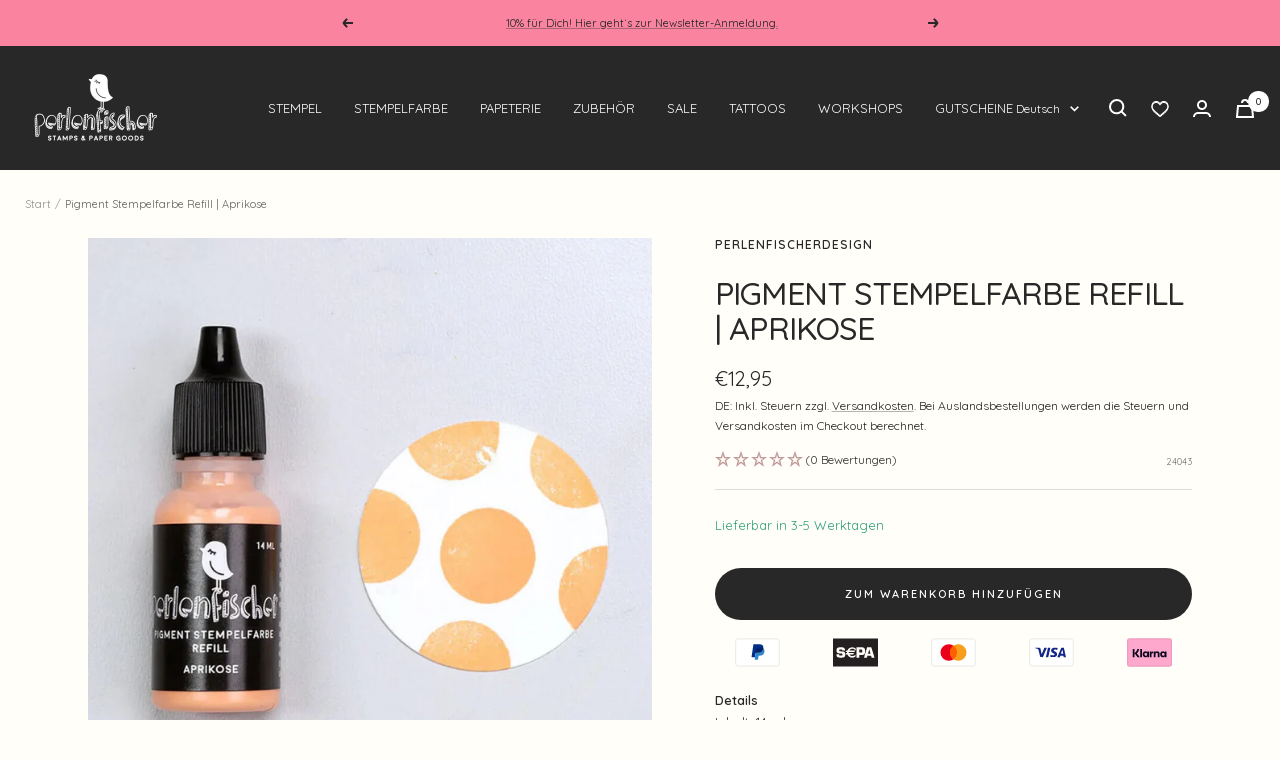

--- FILE ---
content_type: text/html; charset=utf-8
request_url: https://perlenfischerdesign.de/products/pigment-stempelfarbe-refill-aprikose
body_size: 57647
content:
<!doctype html><html class="no-js" lang="de" dir="ltr">
  <head>
    <meta charset="utf-8">
    <meta name="viewport" content="width=device-width, initial-scale=1.0, height=device-height, minimum-scale=1.0, maximum-scale=1.0">
    <meta name="theme-color" content="#282828">
    <meta name="facebook-domain-verification" content="r6l2afhb2q66rhagj3bxy0m5rafmpc" /><link rel="alternate" hreflang="x-default" href="https://perlenfischerdesign.de/en/products/pigment-stempelfarbe-refill-aprikose" />
      <link rel="alternate" hreflang="de" href="https://perlenfischerdesign.de/products/pigment-stempelfarbe-refill-aprikose" />
      <link rel="alternate" hreflang="en" href="https://perlenfischerdesign.de/en/products/pigment-stempelfarbe-refill-aprikose" />
    <title>
      
        Pigment Stempelfarbe Refill | Aprikose
        
      
    </title><meta name="description" content="DetailsInhalt: 14 ml Das Stempelkissen lässt sich je nach Größe 20 - 40 mal wieder auffüllen. Material: langsam trocknende hochpigmentierte Stempelfarbe auf Wasserbasis (säurefrei).Die Farbe ist archival bzw. lichtecht und verblasst daher nicht.">
    
    
    
     
    
     
     
    
     
    
    
    
    
    
    
    
    
    
    
    
    
    
    
    
    
    
    
    
    
    
    
    
    
    
    
    
    
    
    
    
    
    
    
    
    
    
    
    
    
    
    
     
    
    
    
    
    
    
    
    
    
    
    
    
    
    
    
    
    
    
    
    
    
            
    
    
    
        
        
        
        
        
        
            
            
            
            
            
            
            
           
    
        
            
    
    
        

        <link rel="canonical" href="https://perlenfischerdesign.de/products/pigment-stempelfarbe-refill-aprikose">
    
<link rel="shortcut icon" href="//perlenfischerdesign.de/cdn/shop/files/favicon-96x96-removebg-preview_96x96.png?v=1688399100" type="image/png"><link rel="preconnect" href="https://cdn.shopify.com">
    <link rel="dns-prefetch" href="https://productreviews.shopifycdn.com">
    <link rel="dns-prefetch" href="https://www.google-analytics.com"><link rel="preconnect" href="https://fonts.shopifycdn.com" crossorigin><link rel="preload" as="style" href="//perlenfischerdesign.de/cdn/shop/t/155/assets/theme.css?v=183429216788146279141757692072">
    <link rel="preload" as="script" href="//perlenfischerdesign.de/cdn/shop/t/155/assets/vendor.js?v=31715688253868339281757692075">
    <link rel="preload" as="script" href="//perlenfischerdesign.de/cdn/shop/t/155/assets/theme.js?v=3295153809909815231757692074">
    <link rel="stylesheet" href="//perlenfischerdesign.de/cdn/shop/t/155/assets/owl.carousel.min.css?v=70516089817612781961757692062">
    <link rel="stylesheet" href="//perlenfischerdesign.de/cdn/shop/t/155/assets/owl.theme.default.min.css?v=135046118358282713361757692064">
    <link rel="stylesheet" href="//perlenfischerdesign.de/cdn/shop/t/155/assets/modal-video.min.css?v=25668887746886412921757692061"><link rel="preload" as="fetch" href="/products/pigment-stempelfarbe-refill-aprikose.js" crossorigin>
      <link rel="preload" as="image" imagesizes="(max-width: 999px) calc(100vw - 48px), 640px" imagesrcset="//perlenfischerdesign.de/cdn/shop/files/24043aprikoserefillperlenfischerstempelkissen01jpg-114065_400x.jpg?v=1748955962 400w, //perlenfischerdesign.de/cdn/shop/files/24043aprikoserefillperlenfischerstempelkissen01jpg-114065_500x.jpg?v=1748955962 500w, //perlenfischerdesign.de/cdn/shop/files/24043aprikoserefillperlenfischerstempelkissen01jpg-114065_600x.jpg?v=1748955962 600w, //perlenfischerdesign.de/cdn/shop/files/24043aprikoserefillperlenfischerstempelkissen01jpg-114065_700x.jpg?v=1748955962 700w, //perlenfischerdesign.de/cdn/shop/files/24043aprikoserefillperlenfischerstempelkissen01jpg-114065_800x.jpg?v=1748955962 800w, //perlenfischerdesign.de/cdn/shop/files/24043aprikoserefillperlenfischerstempelkissen01jpg-114065_900x.jpg?v=1748955962 900w, //perlenfischerdesign.de/cdn/shop/files/24043aprikoserefillperlenfischerstempelkissen01jpg-114065_1000x.jpg?v=1748955962 1000w, //perlenfischerdesign.de/cdn/shop/files/24043aprikoserefillperlenfischerstempelkissen01jpg-114065_1080x.jpg?v=1748955962 1080w
"><link rel="preload" as="script" href="//perlenfischerdesign.de/cdn/shop/t/155/assets/flickity.js?v=176646718982628074891757692049"><meta property="og:type" content="product">
  <meta property="og:title" content="Pigment Stempelfarbe Refill | Aprikose">
  <meta property="product:price:amount" content="12,95">
  <meta property="product:price:currency" content="EUR"><meta property="og:image" content="http://perlenfischerdesign.de/cdn/shop/files/24043aprikoserefillperlenfischerstempelkissen01jpg-114065.jpg?v=1748955962">
  <meta property="og:image:secure_url" content="https://perlenfischerdesign.de/cdn/shop/files/24043aprikoserefillperlenfischerstempelkissen01jpg-114065.jpg?v=1748955962">
  <meta property="og:image:width" content="1080">
  <meta property="og:image:height" content="1080"><meta property="og:description" content="DetailsInhalt: 14 ml Das Stempelkissen lässt sich je nach Größe 20 - 40 mal wieder auffüllen. Material: langsam trocknende hochpigmentierte Stempelfarbe auf Wasserbasis (säurefrei).Die Farbe ist archival bzw. lichtecht und verblasst daher nicht."><meta property="og:url" content="https://perlenfischerdesign.de/products/pigment-stempelfarbe-refill-aprikose">
<meta property="og:site_name" content="Perlenfischerdesign"><meta name="twitter:card" content="summary"><meta name="twitter:title" content="Pigment Stempelfarbe Refill | Aprikose">
  <meta name="twitter:description" content="DetailsInhalt: 14 ml Das Stempelkissen lässt sich je nach Größe 20 - 40 mal wieder auffüllen. Material: langsam trocknende hochpigmentierte Stempelfarbe auf Wasserbasis (säurefrei).Die Farbe ist archival bzw. lichtecht und verblasst daher nicht."><meta name="twitter:image" content="https://perlenfischerdesign.de/cdn/shop/files/24043aprikoserefillperlenfischerstempelkissen01jpg-114065_1200x1200_crop_center.jpg?v=1748955962">
  <meta name="twitter:image:alt" content="">
    
  <script type="application/ld+json">
  {
    "@context": "https://schema.org",
    "@type": "Product",
    "productID": 9823653822811,
    "offers": [{
          "@type": "Offer",
          "name": "Default Title",
          "availability":"https://schema.org/InStock",
          "price": 12.95,
          "priceCurrency": "EUR",
          "priceValidUntil": "2026-02-08","sku": "24043",
            "gtin13": "4251610811661",
          "url": "/products/pigment-stempelfarbe-refill-aprikose?variant=50346952261979"
        }
],"brand": {
      "@type": "Brand",
      "name": "Perlenfischerdesign"
    },
    "name": "Pigment Stempelfarbe Refill | Aprikose",
    "description": "DetailsInhalt: 14 ml Das Stempelkissen lässt sich je nach Größe 20 - 40 mal wieder auffüllen. Material: langsam trocknende hochpigmentierte Stempelfarbe auf Wasserbasis (säurefrei).Die Farbe ist archival bzw. lichtecht und verblasst daher nicht.",
    "category": "",
    "url": "/products/pigment-stempelfarbe-refill-aprikose",
    "sku": "24043",
    "image": {
      "@type": "ImageObject",
      "url": "https://perlenfischerdesign.de/cdn/shop/files/24043aprikoserefillperlenfischerstempelkissen01jpg-114065.jpg?v=1748955962&width=1024",
      "image": "https://perlenfischerdesign.de/cdn/shop/files/24043aprikoserefillperlenfischerstempelkissen01jpg-114065.jpg?v=1748955962&width=1024",
      "name": "",
      "width": "1024",
      "height": "1024"
    }
  }
  </script>



  <script type="application/ld+json">
  {
    "@context": "https://schema.org",
    "@type": "BreadcrumbList",
  "itemListElement": [{
      "@type": "ListItem",
      "position": 1,
      "name": "Start",
      "item": "https://perlenfischerdesign.de"
    },{
          "@type": "ListItem",
          "position": 2,
          "name": "Pigment Stempelfarbe Refill | Aprikose",
          "item": "https://perlenfischerdesign.de/products/pigment-stempelfarbe-refill-aprikose"
        }]
  }
  </script>


    <link rel="preload" href="//perlenfischerdesign.de/cdn/fonts/quicksand/quicksand_n5.8f86b119923a62b5ca76bc9a6fb25da7a7498802.woff2" as="font" type="font/woff2" crossorigin><link rel="preload" href="//perlenfischerdesign.de/cdn/fonts/quicksand/quicksand_n4.bf8322a9d1da765aa396ad7b6eeb81930a6214de.woff2" as="font" type="font/woff2" crossorigin><style>
  /* Typography (heading) */
  @font-face {
  font-family: Quicksand;
  font-weight: 500;
  font-style: normal;
  font-display: swap;
  src: url("//perlenfischerdesign.de/cdn/fonts/quicksand/quicksand_n5.8f86b119923a62b5ca76bc9a6fb25da7a7498802.woff2") format("woff2"),
       url("//perlenfischerdesign.de/cdn/fonts/quicksand/quicksand_n5.c31882e058f76d723a7b6b725ac3ca095b5a2a70.woff") format("woff");
}

/* Typography (body) */
  @font-face {
  font-family: Quicksand;
  font-weight: 400;
  font-style: normal;
  font-display: swap;
  src: url("//perlenfischerdesign.de/cdn/fonts/quicksand/quicksand_n4.bf8322a9d1da765aa396ad7b6eeb81930a6214de.woff2") format("woff2"),
       url("//perlenfischerdesign.de/cdn/fonts/quicksand/quicksand_n4.fa4cbd232d3483059e72b11f7239959a64c98426.woff") format("woff");
}

@font-face {
  font-family: Quicksand;
  font-weight: 600;
  font-style: normal;
  font-display: swap;
  src: url("//perlenfischerdesign.de/cdn/fonts/quicksand/quicksand_n6.2d744c302b66242b8689223a01c2ae7d363b7b45.woff2") format("woff2"),
       url("//perlenfischerdesign.de/cdn/fonts/quicksand/quicksand_n6.0d771117677705be6acb5844d65cf2b9cbf6ea3d.woff") format("woff");
}

:root {--heading-color: 40, 40, 40;
    --text-color: 40, 40, 40;
    --background: 255, 254, 249;
    --secondary-background: 245, 245, 245;
    --border-color: 223, 222, 218;
    --border-color-darker: 169, 168, 165;
    --success-color: 46, 158, 123;
    --success-background: 213, 235, 224;
    --error-color: 222, 42, 42;
    --error-background: 253, 239, 235;
    --primary-button-background: 40, 40, 40;
    --primary-button-text-color: 255, 255, 255;
    --secondary-button-background: 255, 234, 234;
    --secondary-button-text-color: 40, 40, 40;
    --product-star-rating: 159, 131, 131;
    --product-on-sale-accent: 222, 42, 42;
    --product-sold-out-accent: 40, 40, 40;
    --product-custom-label-background: 247, 166, 188;
    --product-custom-label-text-color: 0, 0, 0;
    --product-custom-label-2-background: 222, 42, 42;
    --product-custom-label-2-text-color: 255, 255, 255;
    --product-low-stock-text-color: 222, 42, 42;
    --product-in-stock-text-color: 46, 158, 123;
    --loading-bar-background: 40, 40, 40;

    /* We duplicate some "base" colors as root colors, which is useful to use on drawer elements or popover without. Those should not be overridden to avoid issues */
    --root-heading-color: 40, 40, 40;
    --root-text-color: 40, 40, 40;
    --root-background: 255, 254, 249;
    --root-border-color: 223, 222, 218;
    --root-primary-button-background: 40, 40, 40;
    --root-primary-button-text-color: 255, 255, 255;

    --base-font-size: 13px;
    --heading-font-family: Quicksand, sans-serif;
    --heading-font-weight: 500;
    --heading-font-style: normal;
    --heading-text-transform: uppercase;
    --text-font-family: Quicksand, sans-serif;
    --text-font-weight: 400;
    --text-font-style: normal;
    --text-font-bold-weight: 600;

    /* Typography (font size) */
    --heading-xxsmall-font-size: 10px;
    --heading-xsmall-font-size: 10px;
    --heading-small-font-size: 11px;
    --heading-large-font-size: 32px;
    --heading-h1-font-size: 32px;
    --heading-h2-font-size: 28px;
    --heading-h3-font-size: 26px;
    --heading-h4-font-size: 22px;
    --heading-h5-font-size: 18px;
    --heading-h6-font-size: 16px;


    /* Control the look and feel of the theme by changing radius of various elements */
    --button-border-radius: 30px;
    --block-border-radius: 0px;
    --block-border-radius-reduced: 0px;
    --color-swatch-border-radius: 100%;

    /* Button size */
    --button-height: 48px;
    --button-small-height: 40px;

    /* Form related */
    --form-input-field-height: 48px;
    --form-input-gap: 16px;
    --form-submit-margin: 24px;

    /* Product listing related variables */
    --product-list-block-spacing: 32px;

    /* Video related */
    --play-button-background: 255, 254, 249;
    --play-button-arrow: 40, 40, 40;

    /* RTL support */
    --transform-logical-flip: 1;
    --transform-origin-start: left;
    --transform-origin-end: right;

    /* Other */
    --zoom-cursor-svg-url: url(//perlenfischerdesign.de/cdn/shop/t/155/assets/zoom-cursor.svg?v=116048086098155378771757692182);
    --arrow-right-svg-url: url(//perlenfischerdesign.de/cdn/shop/t/155/assets/arrow-right.svg?v=40046868119262634591757692182);
    --arrow-left-svg-url: url(//perlenfischerdesign.de/cdn/shop/t/155/assets/arrow-left.svg?v=158856395986752206651757692182);

    /* Some useful variables that we can reuse in our CSS. Some explanation are needed for some of them:
       - container-max-width-minus-gutters: represents the container max width without the edge gutters
       - container-outer-width: considering the screen width, represent all the space outside the container
       - container-outer-margin: same as container-outer-width but get set to 0 inside a container
       - container-inner-width: the effective space inside the container (minus gutters)
       - grid-column-width: represents the width of a single column of the grid
       - vertical-breather: this is a variable that defines the global "spacing" between sections, and inside the section
                            to create some "breath" and minimum spacing
     */
    --container-max-width: 1600px;
    --container-gutter: 24px;
    --container-max-width-minus-gutters: calc(var(--container-max-width) - (var(--container-gutter)) * 2);
    --container-outer-width: max(calc((100vw - var(--container-max-width-minus-gutters)) / 2), var(--container-gutter));
    --container-outer-margin: var(--container-outer-width);
    --container-inner-width: calc(100vw - var(--container-outer-width) * 2);

    --grid-column-count: 10;
    --grid-gap: 24px;
    --grid-column-width: calc((100vw - var(--container-outer-width) * 2 - var(--grid-gap) * (var(--grid-column-count) - 1)) / var(--grid-column-count));

    --vertical-breather: 28px;
    --vertical-breather-tight: 28px;

    /* Shopify related variables */
    --payment-terms-background-color: #fffef9;
  }


  
    @media screen and (min-width: 741px) {
      :root {
        --new-heading-h2-font-size: 12px;
        --new-heading-h3-font-size: 24px;
      }
   }

   @media screen and (max-width: 741px) {
      :root {
        --new-heading-h2-font-size-mobile: 12px;
        --new-heading-h3-font-size-mobile: 21px;
      }
    }
  

  @media screen and (min-width: 741px) {
    :root {
      --container-gutter: 25px;
      --grid-column-count: 20;
      --vertical-breather: 40px;
      --vertical-breather-tight: 40px;

      /* Typography (font size) */
      --heading-xsmall-font-size: 11px;
      --heading-small-font-size: 12px;
      --heading-large-font-size: 48px;
      --heading-h1-font-size: 48px;
      --heading-h2-font-size: 36px;
      --heading-h3-font-size: 30px;
      --heading-h4-font-size: 22px;
      --heading-h5-font-size: 18px;
      --heading-h6-font-size: 16px;

      /* Form related */
      --form-input-field-height: 52px;
      --form-submit-margin: 32px;

      /* Button size */
      --button-height: 52px;
      --button-small-height: 44px;
    }
  }

  @media screen and (min-width: 1200px) {
    :root {
      --vertical-breather: 48px;
      --vertical-breather-tight: 48px;
      --product-list-block-spacing: 48px;

      /* Typography */
      --heading-large-font-size: 58px;
      --heading-h1-font-size: 50px;
      --heading-h2-font-size: 44px;
      --heading-h3-font-size: 32px;
      --heading-h4-font-size: 26px;
      --heading-h5-font-size: 22px;
      --heading-h6-font-size: 16px;
    }
  }

  @media screen and (min-width: 1600px) {
    :root {
      --vertical-breather: 48px;
      --vertical-breather-tight: 48px;
    }
  }
</style>
    <script>
  // This allows to expose several variables to the global scope, to be used in scripts
  window.themeVariables = {
    settings: {
      direction: "ltr",
      pageType: "product",
      cartCount: 0,
      moneyFormat: "€{{amount_with_comma_separator}}",
      moneyWithCurrencyFormat: "€{{amount_with_comma_separator}} EUR",
      showVendor: false,
      discountMode: "saving",
      currencyCodeEnabled: false,
      searchMode: "product,article,collection",
      searchUnavailableProducts: "last",
      cartType: "message",
      cartCurrency: "EUR",
      mobileZoomFactor: 2.5,

      // free-gift
      showCartGift: true,
      cartItems: {"note":null,"attributes":{},"original_total_price":0,"total_price":0,"total_discount":0,"total_weight":0.0,"item_count":0,"items":[],"requires_shipping":false,"currency":"EUR","items_subtotal_price":0,"cart_level_discount_applications":[],"checkout_charge_amount":0},
      cartTotalPrice: 0,
      productGiftOne: {"id":10310758465883,"title":"Gratis Stempel | Blatt 2","handle":"stempel-blatt-2-fg","description":"","published_at":"2026-01-29T10:12:41+01:00","created_at":"2026-01-29T10:10:00+01:00","vendor":"Perlenfischerdesign","type":"","tags":[],"price":0,"price_min":0,"price_max":0,"available":true,"price_varies":false,"compare_at_price":0,"compare_at_price_min":0,"compare_at_price_max":0,"compare_at_price_varies":false,"variants":[{"id":52129227145563,"title":"Default Title","option1":"Default Title","option2":null,"option3":null,"sku":"E152-FG","requires_shipping":true,"taxable":true,"featured_image":null,"available":true,"name":"Gratis Stempel | Blatt 2","public_title":null,"options":["Default Title"],"price":0,"weight":7,"compare_at_price":0,"inventory_management":"shopify","barcode":"4251610850240","requires_selling_plan":false,"selling_plan_allocations":[]}],"images":["\/\/perlenfischerdesign.de\/cdn\/shop\/files\/e152blatt2perlenfischerstempel01jpg-126423.jpg?v=1769677819"],"featured_image":"\/\/perlenfischerdesign.de\/cdn\/shop\/files\/e152blatt2perlenfischerstempel01jpg-126423.jpg?v=1769677819","options":["Title"],"media":[{"alt":null,"id":55991293182299,"position":1,"preview_image":{"aspect_ratio":1.0,"height":1080,"width":1080,"src":"\/\/perlenfischerdesign.de\/cdn\/shop\/files\/e152blatt2perlenfischerstempel01jpg-126423.jpg?v=1769677819"},"aspect_ratio":1.0,"height":1080,"media_type":"image","src":"\/\/perlenfischerdesign.de\/cdn\/shop\/files\/e152blatt2perlenfischerstempel01jpg-126423.jpg?v=1769677819","width":1080}],"requires_selling_plan":false,"selling_plan_groups":[],"content":""},
      productGiftTwo: {"id":10310758498651,"title":"Gratis Stempel | Schmetterling klein","handle":"stempel-schmetterling-klein-fg","description":"","published_at":"2026-01-29T10:12:50+01:00","created_at":"2026-01-29T10:10:02+01:00","vendor":"Perlenfischerdesign","type":"","tags":[],"price":0,"price_min":0,"price_max":0,"available":true,"price_varies":false,"compare_at_price":0,"compare_at_price_min":0,"compare_at_price_max":0,"compare_at_price_varies":false,"variants":[{"id":52129227243867,"title":"Default Title","option1":"Default Title","option2":null,"option3":null,"sku":"K038-FG","requires_shipping":true,"taxable":true,"featured_image":null,"available":true,"name":"Gratis Stempel | Schmetterling klein","public_title":null,"options":["Default Title"],"price":0,"weight":6,"compare_at_price":0,"inventory_management":"shopify","barcode":"4251610850349","requires_selling_plan":false,"selling_plan_allocations":[]}],"images":["\/\/perlenfischerdesign.de\/cdn\/shop\/files\/k038schmetterlingkleinperlenfischerstempel01jpg-126495.jpg?v=1769677826"],"featured_image":"\/\/perlenfischerdesign.de\/cdn\/shop\/files\/k038schmetterlingkleinperlenfischerstempel01jpg-126495.jpg?v=1769677826","options":["Title"],"media":[{"alt":null,"id":55991294755163,"position":1,"preview_image":{"aspect_ratio":1.0,"height":1080,"width":1080,"src":"\/\/perlenfischerdesign.de\/cdn\/shop\/files\/k038schmetterlingkleinperlenfischerstempel01jpg-126495.jpg?v=1769677826"},"aspect_ratio":1.0,"height":1080,"media_type":"image","src":"\/\/perlenfischerdesign.de\/cdn\/shop\/files\/k038schmetterlingkleinperlenfischerstempel01jpg-126495.jpg?v=1769677826","width":1080}],"requires_selling_plan":false,"selling_plan_groups":[],"content":""},
      selectedProductGiftOne: "stempel-blatt-2-fg",
      selectedProductGiftTwo: "stempel-schmetterling-klein-fg",
      productFirstAvailible: {"id":52129227145563,"title":"Default Title","option1":"Default Title","option2":null,"option3":null,"sku":"E152-FG","requires_shipping":true,"taxable":true,"featured_image":null,"available":true,"name":"Gratis Stempel | Blatt 2","public_title":null,"options":["Default Title"],"price":0,"weight":7,"compare_at_price":0,"inventory_management":"shopify","barcode":"4251610850240","requires_selling_plan":false,"selling_plan_allocations":[]},
      productLastAvailible: {"id":52129227243867,"title":"Default Title","option1":"Default Title","option2":null,"option3":null,"sku":"K038-FG","requires_shipping":true,"taxable":true,"featured_image":null,"available":true,"name":"Gratis Stempel | Schmetterling klein","public_title":null,"options":["Default Title"],"price":0,"weight":6,"compare_at_price":0,"inventory_management":"shopify","barcode":"4251610850349","requires_selling_plan":false,"selling_plan_allocations":[]},
      productVariantMobileOne: {"id":52129227145563,"title":"Default Title","option1":"Default Title","option2":null,"option3":null,"sku":"E152-FG","requires_shipping":true,"taxable":true,"featured_image":null,"available":true,"name":"Gratis Stempel | Blatt 2","public_title":null,"options":["Default Title"],"price":0,"weight":7,"compare_at_price":0,"inventory_management":"shopify","barcode":"4251610850240","requires_selling_plan":false,"selling_plan_allocations":[]},
      productVariantMobileTwo: {"id":52129227243867,"title":"Default Title","option1":"Default Title","option2":null,"option3":null,"sku":"K038-FG","requires_shipping":true,"taxable":true,"featured_image":null,"available":true,"name":"Gratis Stempel | Schmetterling klein","public_title":null,"options":["Default Title"],"price":0,"weight":6,"compare_at_price":0,"inventory_management":"shopify","barcode":"4251610850349","requires_selling_plan":false,"selling_plan_allocations":[]},
      productMinumumAmountOne: "85",
      productMinumumAmountTwo: "135"
    },

    routes: {
      host: "perlenfischerdesign.de",
      rootUrl: "\/",
      rootUrlWithoutSlash: '',
      cartUrl: "\/cart",
      cartAddUrl: "\/cart\/add",
      cartChangeUrl: "\/cart\/change",
      searchUrl: "\/search",
      predictiveSearchUrl: "\/search\/suggest",
      productRecommendationsUrl: "\/recommendations\/products"
    },

    strings: {
      accessibilityDelete: "Löschen",
      accessibilityClose: "Schließen",
      collectionSoldOut: "Bald wieder da",
      collectionDiscount: "Spare @savings@",
      productSalePrice: "Angebotspreis",
      productRegularPrice: "Regulärer Preis",
      productFormUnavailable: "Nicht verfügbar",
      productFormSoldOut: "Bald wieder da",
      productFormPreOrder: "Vorbestellen",
      productFormAddToCart: "Zum Warenkorb hinzufügen",
      searchNoResults: "Es konnten keine Ergebnisse gefunden werden.",
      searchNewSearch: "Neue Suche",
      searchProducts: "Produkte",
      searchArticles: "Blogbeiträge",
      searchPages: "Seiten",
      searchCollections: "Kategorien",
      cartViewCart: "Warenkorb ansehen",
      cartItemAdded: "Gute Wahl!",
      cartItemAddedShort: "Gute Wahl!",
      cartAddOrderNote: "Notiz hinzufügen",
      cartEditOrderNote: "Notiz bearbeiten",
      shippingEstimatorNoResults: "Entschuldige, wir liefern leider nicht an Deine Adresse.",
      shippingEstimatorOneResult: "Es gibt eine Versandklasse für Deine Adresse:",
      shippingEstimatorMultipleResults: "Es gibt mehrere Versandklassen für Deine Adresse:",
      shippingEstimatorError: "Ein oder mehrere Fehler sind beim Abrufen der Versandklassen aufgetreten:"
    },

    libs: {
      flickity: "\/\/perlenfischerdesign.de\/cdn\/shop\/t\/155\/assets\/flickity.js?v=176646718982628074891757692049",
      photoswipe: "\/\/perlenfischerdesign.de\/cdn\/shop\/t\/155\/assets\/photoswipe.js?v=132268647426145925301757692066",
      qrCode: "\/\/perlenfischerdesign.de\/cdn\/shopifycloud\/storefront\/assets\/themes_support\/vendor\/qrcode-3f2b403b.js"
    },

    breakpoints: {
      phone: 'screen and (max-width: 740px)',
      tablet: 'screen and (min-width: 741px) and (max-width: 999px)',
      tabletAndUp: 'screen and (min-width: 741px)',
      pocket: 'screen and (max-width: 999px)',
      lap: 'screen and (min-width: 1000px) and (max-width: 1199px)',
      lapAndUp: 'screen and (min-width: 1000px)',
      desktop: 'screen and (min-width: 1200px)',
      wide: 'screen and (min-width: 1400px)'
    }
  };

  window.addEventListener('pageshow', async () => {
    const cartContent = await (await fetch(`${window.themeVariables.routes.cartUrl}.js`, {cache: 'reload'})).json();
    document.documentElement.dispatchEvent(new CustomEvent('cart:refresh', {detail: {cart: cartContent}}));
  });

  if ('noModule' in HTMLScriptElement.prototype) {
    // Old browsers (like IE) that does not support module will be considered as if not executing JS at all
    document.documentElement.className = document.documentElement.className.replace('no-js', 'js');

    requestAnimationFrame(() => {
      const viewportHeight = (window.visualViewport ? window.visualViewport.height : document.documentElement.clientHeight);
      document.documentElement.style.setProperty('--window-height',viewportHeight + 'px');
    });
  }// We save the product ID in local storage to be eventually used for recently viewed section
    try {
      const items = JSON.parse(localStorage.getItem('theme:recently-viewed-products') || '[]');

      // We check if the current product already exists, and if it does not, we add it at the start
      if (!items.includes(9823653822811)) {
        items.unshift(9823653822811);
      }

      localStorage.setItem('theme:recently-viewed-products', JSON.stringify(items.slice(0, 20)));
    } catch (e) {
      // Safari in private mode does not allow setting item, we silently fail
    }</script>
    <link rel="stylesheet" href="//perlenfischerdesign.de/cdn/shop/t/155/assets/theme.css?v=183429216788146279141757692072">
    <link rel="stylesheet" href="//perlenfischerdesign.de/cdn/shop/t/155/assets/jquery.modal.min.css?v=64857397979575196151757692054">
    <link rel="stylesheet" href="//perlenfischerdesign.de/cdn/shop/t/155/assets/main.css?v=144175431334984959441757692059">
    <link rel="stylesheet" href="//perlenfischerdesign.de/cdn/shop/t/155/assets/owl.carousel.min.css?v=70516089817612781961757692062">
    <link rel="stylesheet" href="//perlenfischerdesign.de/cdn/shop/t/155/assets/owl.theme.default.min.css?v=135046118358282713361757692064">
    <script src="//perlenfischerdesign.de/cdn/shop/t/155/assets/vendor.js?v=31715688253868339281757692075" defer></script>
    <script src="//perlenfischerdesign.de/cdn/shop/t/155/assets/theme.js?v=3295153809909815231757692074" defer></script>
    <script src="//perlenfischerdesign.de/cdn/shop/t/155/assets/custom.js?v=167639537848865775061757692047" defer></script>
    <script>window.performance && window.performance.mark && window.performance.mark('shopify.content_for_header.start');</script><meta name="facebook-domain-verification" content="nftpjk4171ly70dey5lnjn94w06w17">
<meta id="shopify-digital-wallet" name="shopify-digital-wallet" content="/59717943436/digital_wallets/dialog">
<meta name="shopify-checkout-api-token" content="f13228d94ac7eadbe68a7158fee83aa6">
<meta id="in-context-paypal-metadata" data-shop-id="59717943436" data-venmo-supported="false" data-environment="production" data-locale="de_DE" data-paypal-v4="true" data-currency="EUR">
<link rel="alternate" type="application/json+oembed" href="https://perlenfischerdesign.de/products/pigment-stempelfarbe-refill-aprikose.oembed">
<script async="async" src="/checkouts/internal/preloads.js?locale=de-DE"></script>
<link rel="preconnect" href="https://shop.app" crossorigin="anonymous">
<script async="async" src="https://shop.app/checkouts/internal/preloads.js?locale=de-DE&shop_id=59717943436" crossorigin="anonymous"></script>
<script id="apple-pay-shop-capabilities" type="application/json">{"shopId":59717943436,"countryCode":"DE","currencyCode":"EUR","merchantCapabilities":["supports3DS"],"merchantId":"gid:\/\/shopify\/Shop\/59717943436","merchantName":"Perlenfischerdesign","requiredBillingContactFields":["postalAddress","email"],"requiredShippingContactFields":["postalAddress","email"],"shippingType":"shipping","supportedNetworks":["visa","maestro","masterCard","amex"],"total":{"type":"pending","label":"Perlenfischerdesign","amount":"1.00"},"shopifyPaymentsEnabled":true,"supportsSubscriptions":true}</script>
<script id="shopify-features" type="application/json">{"accessToken":"f13228d94ac7eadbe68a7158fee83aa6","betas":["rich-media-storefront-analytics"],"domain":"perlenfischerdesign.de","predictiveSearch":true,"shopId":59717943436,"locale":"de"}</script>
<script>var Shopify = Shopify || {};
Shopify.shop = "perlenfischerdesign.myshopify.com";
Shopify.locale = "de";
Shopify.currency = {"active":"EUR","rate":"1.0"};
Shopify.country = "DE";
Shopify.theme = {"name":"01.12.2025 Winter Kollektion 🟢","id":187237761371,"schema_name":"Focal","schema_version":"8.11.0","theme_store_id":714,"role":"main"};
Shopify.theme.handle = "null";
Shopify.theme.style = {"id":null,"handle":null};
Shopify.cdnHost = "perlenfischerdesign.de/cdn";
Shopify.routes = Shopify.routes || {};
Shopify.routes.root = "/";</script>
<script type="module">!function(o){(o.Shopify=o.Shopify||{}).modules=!0}(window);</script>
<script>!function(o){function n(){var o=[];function n(){o.push(Array.prototype.slice.apply(arguments))}return n.q=o,n}var t=o.Shopify=o.Shopify||{};t.loadFeatures=n(),t.autoloadFeatures=n()}(window);</script>
<script>
  window.ShopifyPay = window.ShopifyPay || {};
  window.ShopifyPay.apiHost = "shop.app\/pay";
  window.ShopifyPay.redirectState = null;
</script>
<script id="shop-js-analytics" type="application/json">{"pageType":"product"}</script>
<script defer="defer" async type="module" src="//perlenfischerdesign.de/cdn/shopifycloud/shop-js/modules/v2/client.init-shop-cart-sync_DIwzDt8_.de.esm.js"></script>
<script defer="defer" async type="module" src="//perlenfischerdesign.de/cdn/shopifycloud/shop-js/modules/v2/chunk.common_DK6FaseX.esm.js"></script>
<script defer="defer" async type="module" src="//perlenfischerdesign.de/cdn/shopifycloud/shop-js/modules/v2/chunk.modal_DJrdBHKE.esm.js"></script>
<script type="module">
  await import("//perlenfischerdesign.de/cdn/shopifycloud/shop-js/modules/v2/client.init-shop-cart-sync_DIwzDt8_.de.esm.js");
await import("//perlenfischerdesign.de/cdn/shopifycloud/shop-js/modules/v2/chunk.common_DK6FaseX.esm.js");
await import("//perlenfischerdesign.de/cdn/shopifycloud/shop-js/modules/v2/chunk.modal_DJrdBHKE.esm.js");

  window.Shopify.SignInWithShop?.initShopCartSync?.({"fedCMEnabled":true,"windoidEnabled":true});

</script>
<script>
  window.Shopify = window.Shopify || {};
  if (!window.Shopify.featureAssets) window.Shopify.featureAssets = {};
  window.Shopify.featureAssets['shop-js'] = {"shop-cart-sync":["modules/v2/client.shop-cart-sync_CpbWr8Q_.de.esm.js","modules/v2/chunk.common_DK6FaseX.esm.js","modules/v2/chunk.modal_DJrdBHKE.esm.js"],"init-fed-cm":["modules/v2/client.init-fed-cm_BnAV8Oxq.de.esm.js","modules/v2/chunk.common_DK6FaseX.esm.js","modules/v2/chunk.modal_DJrdBHKE.esm.js"],"shop-toast-manager":["modules/v2/client.shop-toast-manager_6XJ40SNJ.de.esm.js","modules/v2/chunk.common_DK6FaseX.esm.js","modules/v2/chunk.modal_DJrdBHKE.esm.js"],"init-shop-cart-sync":["modules/v2/client.init-shop-cart-sync_DIwzDt8_.de.esm.js","modules/v2/chunk.common_DK6FaseX.esm.js","modules/v2/chunk.modal_DJrdBHKE.esm.js"],"shop-button":["modules/v2/client.shop-button_CZz_39uh.de.esm.js","modules/v2/chunk.common_DK6FaseX.esm.js","modules/v2/chunk.modal_DJrdBHKE.esm.js"],"init-windoid":["modules/v2/client.init-windoid_B-LDUEPU.de.esm.js","modules/v2/chunk.common_DK6FaseX.esm.js","modules/v2/chunk.modal_DJrdBHKE.esm.js"],"shop-cash-offers":["modules/v2/client.shop-cash-offers_Dr1ejWJu.de.esm.js","modules/v2/chunk.common_DK6FaseX.esm.js","modules/v2/chunk.modal_DJrdBHKE.esm.js"],"pay-button":["modules/v2/client.pay-button_ghLncuwV.de.esm.js","modules/v2/chunk.common_DK6FaseX.esm.js","modules/v2/chunk.modal_DJrdBHKE.esm.js"],"init-customer-accounts":["modules/v2/client.init-customer-accounts_CXFx84Ar.de.esm.js","modules/v2/client.shop-login-button_D4ESF-iV.de.esm.js","modules/v2/chunk.common_DK6FaseX.esm.js","modules/v2/chunk.modal_DJrdBHKE.esm.js"],"avatar":["modules/v2/client.avatar_BTnouDA3.de.esm.js"],"checkout-modal":["modules/v2/client.checkout-modal_C1x0kikZ.de.esm.js","modules/v2/chunk.common_DK6FaseX.esm.js","modules/v2/chunk.modal_DJrdBHKE.esm.js"],"init-shop-for-new-customer-accounts":["modules/v2/client.init-shop-for-new-customer-accounts_v7pinn42.de.esm.js","modules/v2/client.shop-login-button_D4ESF-iV.de.esm.js","modules/v2/chunk.common_DK6FaseX.esm.js","modules/v2/chunk.modal_DJrdBHKE.esm.js"],"init-customer-accounts-sign-up":["modules/v2/client.init-customer-accounts-sign-up_DpQU4YB3.de.esm.js","modules/v2/client.shop-login-button_D4ESF-iV.de.esm.js","modules/v2/chunk.common_DK6FaseX.esm.js","modules/v2/chunk.modal_DJrdBHKE.esm.js"],"init-shop-email-lookup-coordinator":["modules/v2/client.init-shop-email-lookup-coordinator_BRs9hJ8g.de.esm.js","modules/v2/chunk.common_DK6FaseX.esm.js","modules/v2/chunk.modal_DJrdBHKE.esm.js"],"shop-follow-button":["modules/v2/client.shop-follow-button_Q3WId6RZ.de.esm.js","modules/v2/chunk.common_DK6FaseX.esm.js","modules/v2/chunk.modal_DJrdBHKE.esm.js"],"shop-login-button":["modules/v2/client.shop-login-button_D4ESF-iV.de.esm.js","modules/v2/chunk.common_DK6FaseX.esm.js","modules/v2/chunk.modal_DJrdBHKE.esm.js"],"shop-login":["modules/v2/client.shop-login_DtE1on06.de.esm.js","modules/v2/chunk.common_DK6FaseX.esm.js","modules/v2/chunk.modal_DJrdBHKE.esm.js"],"lead-capture":["modules/v2/client.lead-capture_BFGmGe6G.de.esm.js","modules/v2/chunk.common_DK6FaseX.esm.js","modules/v2/chunk.modal_DJrdBHKE.esm.js"],"payment-terms":["modules/v2/client.payment-terms_Cj7FQ-eb.de.esm.js","modules/v2/chunk.common_DK6FaseX.esm.js","modules/v2/chunk.modal_DJrdBHKE.esm.js"]};
</script>
<script id="__st">var __st={"a":59717943436,"offset":3600,"reqid":"8a2038d0-097e-412f-bb83-646db5b871b9-1769703243","pageurl":"perlenfischerdesign.de\/products\/pigment-stempelfarbe-refill-aprikose","u":"2d684196604d","p":"product","rtyp":"product","rid":9823653822811};</script>
<script>window.ShopifyPaypalV4VisibilityTracking = true;</script>
<script id="captcha-bootstrap">!function(){'use strict';const t='contact',e='account',n='new_comment',o=[[t,t],['blogs',n],['comments',n],[t,'customer']],c=[[e,'customer_login'],[e,'guest_login'],[e,'recover_customer_password'],[e,'create_customer']],r=t=>t.map((([t,e])=>`form[action*='/${t}']:not([data-nocaptcha='true']) input[name='form_type'][value='${e}']`)).join(','),a=t=>()=>t?[...document.querySelectorAll(t)].map((t=>t.form)):[];function s(){const t=[...o],e=r(t);return a(e)}const i='password',u='form_key',d=['recaptcha-v3-token','g-recaptcha-response','h-captcha-response',i],f=()=>{try{return window.sessionStorage}catch{return}},m='__shopify_v',_=t=>t.elements[u];function p(t,e,n=!1){try{const o=window.sessionStorage,c=JSON.parse(o.getItem(e)),{data:r}=function(t){const{data:e,action:n}=t;return t[m]||n?{data:e,action:n}:{data:t,action:n}}(c);for(const[e,n]of Object.entries(r))t.elements[e]&&(t.elements[e].value=n);n&&o.removeItem(e)}catch(o){console.error('form repopulation failed',{error:o})}}const l='form_type',E='cptcha';function T(t){t.dataset[E]=!0}const w=window,h=w.document,L='Shopify',v='ce_forms',y='captcha';let A=!1;((t,e)=>{const n=(g='f06e6c50-85a8-45c8-87d0-21a2b65856fe',I='https://cdn.shopify.com/shopifycloud/storefront-forms-hcaptcha/ce_storefront_forms_captcha_hcaptcha.v1.5.2.iife.js',D={infoText:'Durch hCaptcha geschützt',privacyText:'Datenschutz',termsText:'Allgemeine Geschäftsbedingungen'},(t,e,n)=>{const o=w[L][v],c=o.bindForm;if(c)return c(t,g,e,D).then(n);var r;o.q.push([[t,g,e,D],n]),r=I,A||(h.body.append(Object.assign(h.createElement('script'),{id:'captcha-provider',async:!0,src:r})),A=!0)});var g,I,D;w[L]=w[L]||{},w[L][v]=w[L][v]||{},w[L][v].q=[],w[L][y]=w[L][y]||{},w[L][y].protect=function(t,e){n(t,void 0,e),T(t)},Object.freeze(w[L][y]),function(t,e,n,w,h,L){const[v,y,A,g]=function(t,e,n){const i=e?o:[],u=t?c:[],d=[...i,...u],f=r(d),m=r(i),_=r(d.filter((([t,e])=>n.includes(e))));return[a(f),a(m),a(_),s()]}(w,h,L),I=t=>{const e=t.target;return e instanceof HTMLFormElement?e:e&&e.form},D=t=>v().includes(t);t.addEventListener('submit',(t=>{const e=I(t);if(!e)return;const n=D(e)&&!e.dataset.hcaptchaBound&&!e.dataset.recaptchaBound,o=_(e),c=g().includes(e)&&(!o||!o.value);(n||c)&&t.preventDefault(),c&&!n&&(function(t){try{if(!f())return;!function(t){const e=f();if(!e)return;const n=_(t);if(!n)return;const o=n.value;o&&e.removeItem(o)}(t);const e=Array.from(Array(32),(()=>Math.random().toString(36)[2])).join('');!function(t,e){_(t)||t.append(Object.assign(document.createElement('input'),{type:'hidden',name:u})),t.elements[u].value=e}(t,e),function(t,e){const n=f();if(!n)return;const o=[...t.querySelectorAll(`input[type='${i}']`)].map((({name:t})=>t)),c=[...d,...o],r={};for(const[a,s]of new FormData(t).entries())c.includes(a)||(r[a]=s);n.setItem(e,JSON.stringify({[m]:1,action:t.action,data:r}))}(t,e)}catch(e){console.error('failed to persist form',e)}}(e),e.submit())}));const S=(t,e)=>{t&&!t.dataset[E]&&(n(t,e.some((e=>e===t))),T(t))};for(const o of['focusin','change'])t.addEventListener(o,(t=>{const e=I(t);D(e)&&S(e,y())}));const B=e.get('form_key'),M=e.get(l),P=B&&M;t.addEventListener('DOMContentLoaded',(()=>{const t=y();if(P)for(const e of t)e.elements[l].value===M&&p(e,B);[...new Set([...A(),...v().filter((t=>'true'===t.dataset.shopifyCaptcha))])].forEach((e=>S(e,t)))}))}(h,new URLSearchParams(w.location.search),n,t,e,['guest_login'])})(!1,!0)}();</script>
<script integrity="sha256-4kQ18oKyAcykRKYeNunJcIwy7WH5gtpwJnB7kiuLZ1E=" data-source-attribution="shopify.loadfeatures" defer="defer" src="//perlenfischerdesign.de/cdn/shopifycloud/storefront/assets/storefront/load_feature-a0a9edcb.js" crossorigin="anonymous"></script>
<script crossorigin="anonymous" defer="defer" src="//perlenfischerdesign.de/cdn/shopifycloud/storefront/assets/shopify_pay/storefront-65b4c6d7.js?v=20250812"></script>
<script data-source-attribution="shopify.dynamic_checkout.dynamic.init">var Shopify=Shopify||{};Shopify.PaymentButton=Shopify.PaymentButton||{isStorefrontPortableWallets:!0,init:function(){window.Shopify.PaymentButton.init=function(){};var t=document.createElement("script");t.src="https://perlenfischerdesign.de/cdn/shopifycloud/portable-wallets/latest/portable-wallets.de.js",t.type="module",document.head.appendChild(t)}};
</script>
<script data-source-attribution="shopify.dynamic_checkout.buyer_consent">
  function portableWalletsHideBuyerConsent(e){var t=document.getElementById("shopify-buyer-consent"),n=document.getElementById("shopify-subscription-policy-button");t&&n&&(t.classList.add("hidden"),t.setAttribute("aria-hidden","true"),n.removeEventListener("click",e))}function portableWalletsShowBuyerConsent(e){var t=document.getElementById("shopify-buyer-consent"),n=document.getElementById("shopify-subscription-policy-button");t&&n&&(t.classList.remove("hidden"),t.removeAttribute("aria-hidden"),n.addEventListener("click",e))}window.Shopify?.PaymentButton&&(window.Shopify.PaymentButton.hideBuyerConsent=portableWalletsHideBuyerConsent,window.Shopify.PaymentButton.showBuyerConsent=portableWalletsShowBuyerConsent);
</script>
<script data-source-attribution="shopify.dynamic_checkout.cart.bootstrap">document.addEventListener("DOMContentLoaded",(function(){function t(){return document.querySelector("shopify-accelerated-checkout-cart, shopify-accelerated-checkout")}if(t())Shopify.PaymentButton.init();else{new MutationObserver((function(e,n){t()&&(Shopify.PaymentButton.init(),n.disconnect())})).observe(document.body,{childList:!0,subtree:!0})}}));
</script>
<script id='scb4127' type='text/javascript' async='' src='https://perlenfischerdesign.de/cdn/shopifycloud/privacy-banner/storefront-banner.js'></script><link id="shopify-accelerated-checkout-styles" rel="stylesheet" media="screen" href="https://perlenfischerdesign.de/cdn/shopifycloud/portable-wallets/latest/accelerated-checkout-backwards-compat.css" crossorigin="anonymous">
<style id="shopify-accelerated-checkout-cart">
        #shopify-buyer-consent {
  margin-top: 1em;
  display: inline-block;
  width: 100%;
}

#shopify-buyer-consent.hidden {
  display: none;
}

#shopify-subscription-policy-button {
  background: none;
  border: none;
  padding: 0;
  text-decoration: underline;
  font-size: inherit;
  cursor: pointer;
}

#shopify-subscription-policy-button::before {
  box-shadow: none;
}

      </style>

<script>window.performance && window.performance.mark && window.performance.mark('shopify.content_for_header.end');</script>
    <!-- "snippets/weglot_hreftags.liquid" was not rendered, the associated app was uninstalled -->
    <!-- "snippets/weglot_switcher.liquid" was not rendered, the associated app was uninstalled -->
    <meta name="facebook-domain-verification" content="r6l2afhb2q66rhagj3bxy0m5rafmpc" />

    

<!-- BEGIN app block: shopify://apps/klaviyo-email-marketing-sms/blocks/klaviyo-onsite-embed/2632fe16-c075-4321-a88b-50b567f42507 -->












  <script async src="https://static.klaviyo.com/onsite/js/RXhn7d/klaviyo.js?company_id=RXhn7d"></script>
  <script>!function(){if(!window.klaviyo){window._klOnsite=window._klOnsite||[];try{window.klaviyo=new Proxy({},{get:function(n,i){return"push"===i?function(){var n;(n=window._klOnsite).push.apply(n,arguments)}:function(){for(var n=arguments.length,o=new Array(n),w=0;w<n;w++)o[w]=arguments[w];var t="function"==typeof o[o.length-1]?o.pop():void 0,e=new Promise((function(n){window._klOnsite.push([i].concat(o,[function(i){t&&t(i),n(i)}]))}));return e}}})}catch(n){window.klaviyo=window.klaviyo||[],window.klaviyo.push=function(){var n;(n=window._klOnsite).push.apply(n,arguments)}}}}();</script>

  
    <script id="viewed_product">
      if (item == null) {
        var _learnq = _learnq || [];

        var MetafieldReviews = null
        var MetafieldYotpoRating = null
        var MetafieldYotpoCount = null
        var MetafieldLooxRating = null
        var MetafieldLooxCount = null
        var okendoProduct = null
        var okendoProductReviewCount = null
        var okendoProductReviewAverageValue = null
        try {
          // The following fields are used for Customer Hub recently viewed in order to add reviews.
          // This information is not part of __kla_viewed. Instead, it is part of __kla_viewed_reviewed_items
          MetafieldReviews = {};
          MetafieldYotpoRating = null
          MetafieldYotpoCount = null
          MetafieldLooxRating = null
          MetafieldLooxCount = null

          okendoProduct = null
          // If the okendo metafield is not legacy, it will error, which then requires the new json formatted data
          if (okendoProduct && 'error' in okendoProduct) {
            okendoProduct = null
          }
          okendoProductReviewCount = okendoProduct ? okendoProduct.reviewCount : null
          okendoProductReviewAverageValue = okendoProduct ? okendoProduct.reviewAverageValue : null
        } catch (error) {
          console.error('Error in Klaviyo onsite reviews tracking:', error);
        }

        var item = {
          Name: "Pigment Stempelfarbe Refill | Aprikose",
          ProductID: 9823653822811,
          Categories: ["Nachfüllfarbe","Stempelfarbe"],
          ImageURL: "https://perlenfischerdesign.de/cdn/shop/files/24043aprikoserefillperlenfischerstempelkissen01jpg-114065_grande.jpg?v=1748955962",
          URL: "https://perlenfischerdesign.de/products/pigment-stempelfarbe-refill-aprikose",
          Brand: "Perlenfischerdesign",
          Price: "€12,95",
          Value: "12,95",
          CompareAtPrice: "€0,00"
        };
        _learnq.push(['track', 'Viewed Product', item]);
        _learnq.push(['trackViewedItem', {
          Title: item.Name,
          ItemId: item.ProductID,
          Categories: item.Categories,
          ImageUrl: item.ImageURL,
          Url: item.URL,
          Metadata: {
            Brand: item.Brand,
            Price: item.Price,
            Value: item.Value,
            CompareAtPrice: item.CompareAtPrice
          },
          metafields:{
            reviews: MetafieldReviews,
            yotpo:{
              rating: MetafieldYotpoRating,
              count: MetafieldYotpoCount,
            },
            loox:{
              rating: MetafieldLooxRating,
              count: MetafieldLooxCount,
            },
            okendo: {
              rating: okendoProductReviewAverageValue,
              count: okendoProductReviewCount,
            }
          }
        }]);
      }
    </script>
  




  <script>
    window.klaviyoReviewsProductDesignMode = false
  </script>







<!-- END app block --><script src="https://cdn.shopify.com/extensions/019b09dd-709f-7233-8c82-cc4081277048/klaviyo-email-marketing-44/assets/app.js" type="text/javascript" defer="defer"></script>
<link href="https://cdn.shopify.com/extensions/019b09dd-709f-7233-8c82-cc4081277048/klaviyo-email-marketing-44/assets/app.css" rel="stylesheet" type="text/css" media="all">
<link href="https://monorail-edge.shopifysvc.com" rel="dns-prefetch">
<script>(function(){if ("sendBeacon" in navigator && "performance" in window) {try {var session_token_from_headers = performance.getEntriesByType('navigation')[0].serverTiming.find(x => x.name == '_s').description;} catch {var session_token_from_headers = undefined;}var session_cookie_matches = document.cookie.match(/_shopify_s=([^;]*)/);var session_token_from_cookie = session_cookie_matches && session_cookie_matches.length === 2 ? session_cookie_matches[1] : "";var session_token = session_token_from_headers || session_token_from_cookie || "";function handle_abandonment_event(e) {var entries = performance.getEntries().filter(function(entry) {return /monorail-edge.shopifysvc.com/.test(entry.name);});if (!window.abandonment_tracked && entries.length === 0) {window.abandonment_tracked = true;var currentMs = Date.now();var navigation_start = performance.timing.navigationStart;var payload = {shop_id: 59717943436,url: window.location.href,navigation_start,duration: currentMs - navigation_start,session_token,page_type: "product"};window.navigator.sendBeacon("https://monorail-edge.shopifysvc.com/v1/produce", JSON.stringify({schema_id: "online_store_buyer_site_abandonment/1.1",payload: payload,metadata: {event_created_at_ms: currentMs,event_sent_at_ms: currentMs}}));}}window.addEventListener('pagehide', handle_abandonment_event);}}());</script>
<script id="web-pixels-manager-setup">(function e(e,d,r,n,o){if(void 0===o&&(o={}),!Boolean(null===(a=null===(i=window.Shopify)||void 0===i?void 0:i.analytics)||void 0===a?void 0:a.replayQueue)){var i,a;window.Shopify=window.Shopify||{};var t=window.Shopify;t.analytics=t.analytics||{};var s=t.analytics;s.replayQueue=[],s.publish=function(e,d,r){return s.replayQueue.push([e,d,r]),!0};try{self.performance.mark("wpm:start")}catch(e){}var l=function(){var e={modern:/Edge?\/(1{2}[4-9]|1[2-9]\d|[2-9]\d{2}|\d{4,})\.\d+(\.\d+|)|Firefox\/(1{2}[4-9]|1[2-9]\d|[2-9]\d{2}|\d{4,})\.\d+(\.\d+|)|Chrom(ium|e)\/(9{2}|\d{3,})\.\d+(\.\d+|)|(Maci|X1{2}).+ Version\/(15\.\d+|(1[6-9]|[2-9]\d|\d{3,})\.\d+)([,.]\d+|)( \(\w+\)|)( Mobile\/\w+|) Safari\/|Chrome.+OPR\/(9{2}|\d{3,})\.\d+\.\d+|(CPU[ +]OS|iPhone[ +]OS|CPU[ +]iPhone|CPU IPhone OS|CPU iPad OS)[ +]+(15[._]\d+|(1[6-9]|[2-9]\d|\d{3,})[._]\d+)([._]\d+|)|Android:?[ /-](13[3-9]|1[4-9]\d|[2-9]\d{2}|\d{4,})(\.\d+|)(\.\d+|)|Android.+Firefox\/(13[5-9]|1[4-9]\d|[2-9]\d{2}|\d{4,})\.\d+(\.\d+|)|Android.+Chrom(ium|e)\/(13[3-9]|1[4-9]\d|[2-9]\d{2}|\d{4,})\.\d+(\.\d+|)|SamsungBrowser\/([2-9]\d|\d{3,})\.\d+/,legacy:/Edge?\/(1[6-9]|[2-9]\d|\d{3,})\.\d+(\.\d+|)|Firefox\/(5[4-9]|[6-9]\d|\d{3,})\.\d+(\.\d+|)|Chrom(ium|e)\/(5[1-9]|[6-9]\d|\d{3,})\.\d+(\.\d+|)([\d.]+$|.*Safari\/(?![\d.]+ Edge\/[\d.]+$))|(Maci|X1{2}).+ Version\/(10\.\d+|(1[1-9]|[2-9]\d|\d{3,})\.\d+)([,.]\d+|)( \(\w+\)|)( Mobile\/\w+|) Safari\/|Chrome.+OPR\/(3[89]|[4-9]\d|\d{3,})\.\d+\.\d+|(CPU[ +]OS|iPhone[ +]OS|CPU[ +]iPhone|CPU IPhone OS|CPU iPad OS)[ +]+(10[._]\d+|(1[1-9]|[2-9]\d|\d{3,})[._]\d+)([._]\d+|)|Android:?[ /-](13[3-9]|1[4-9]\d|[2-9]\d{2}|\d{4,})(\.\d+|)(\.\d+|)|Mobile Safari.+OPR\/([89]\d|\d{3,})\.\d+\.\d+|Android.+Firefox\/(13[5-9]|1[4-9]\d|[2-9]\d{2}|\d{4,})\.\d+(\.\d+|)|Android.+Chrom(ium|e)\/(13[3-9]|1[4-9]\d|[2-9]\d{2}|\d{4,})\.\d+(\.\d+|)|Android.+(UC? ?Browser|UCWEB|U3)[ /]?(15\.([5-9]|\d{2,})|(1[6-9]|[2-9]\d|\d{3,})\.\d+)\.\d+|SamsungBrowser\/(5\.\d+|([6-9]|\d{2,})\.\d+)|Android.+MQ{2}Browser\/(14(\.(9|\d{2,})|)|(1[5-9]|[2-9]\d|\d{3,})(\.\d+|))(\.\d+|)|K[Aa][Ii]OS\/(3\.\d+|([4-9]|\d{2,})\.\d+)(\.\d+|)/},d=e.modern,r=e.legacy,n=navigator.userAgent;return n.match(d)?"modern":n.match(r)?"legacy":"unknown"}(),u="modern"===l?"modern":"legacy",c=(null!=n?n:{modern:"",legacy:""})[u],f=function(e){return[e.baseUrl,"/wpm","/b",e.hashVersion,"modern"===e.buildTarget?"m":"l",".js"].join("")}({baseUrl:d,hashVersion:r,buildTarget:u}),m=function(e){var d=e.version,r=e.bundleTarget,n=e.surface,o=e.pageUrl,i=e.monorailEndpoint;return{emit:function(e){var a=e.status,t=e.errorMsg,s=(new Date).getTime(),l=JSON.stringify({metadata:{event_sent_at_ms:s},events:[{schema_id:"web_pixels_manager_load/3.1",payload:{version:d,bundle_target:r,page_url:o,status:a,surface:n,error_msg:t},metadata:{event_created_at_ms:s}}]});if(!i)return console&&console.warn&&console.warn("[Web Pixels Manager] No Monorail endpoint provided, skipping logging."),!1;try{return self.navigator.sendBeacon.bind(self.navigator)(i,l)}catch(e){}var u=new XMLHttpRequest;try{return u.open("POST",i,!0),u.setRequestHeader("Content-Type","text/plain"),u.send(l),!0}catch(e){return console&&console.warn&&console.warn("[Web Pixels Manager] Got an unhandled error while logging to Monorail."),!1}}}}({version:r,bundleTarget:l,surface:e.surface,pageUrl:self.location.href,monorailEndpoint:e.monorailEndpoint});try{o.browserTarget=l,function(e){var d=e.src,r=e.async,n=void 0===r||r,o=e.onload,i=e.onerror,a=e.sri,t=e.scriptDataAttributes,s=void 0===t?{}:t,l=document.createElement("script"),u=document.querySelector("head"),c=document.querySelector("body");if(l.async=n,l.src=d,a&&(l.integrity=a,l.crossOrigin="anonymous"),s)for(var f in s)if(Object.prototype.hasOwnProperty.call(s,f))try{l.dataset[f]=s[f]}catch(e){}if(o&&l.addEventListener("load",o),i&&l.addEventListener("error",i),u)u.appendChild(l);else{if(!c)throw new Error("Did not find a head or body element to append the script");c.appendChild(l)}}({src:f,async:!0,onload:function(){if(!function(){var e,d;return Boolean(null===(d=null===(e=window.Shopify)||void 0===e?void 0:e.analytics)||void 0===d?void 0:d.initialized)}()){var d=window.webPixelsManager.init(e)||void 0;if(d){var r=window.Shopify.analytics;r.replayQueue.forEach((function(e){var r=e[0],n=e[1],o=e[2];d.publishCustomEvent(r,n,o)})),r.replayQueue=[],r.publish=d.publishCustomEvent,r.visitor=d.visitor,r.initialized=!0}}},onerror:function(){return m.emit({status:"failed",errorMsg:"".concat(f," has failed to load")})},sri:function(e){var d=/^sha384-[A-Za-z0-9+/=]+$/;return"string"==typeof e&&d.test(e)}(c)?c:"",scriptDataAttributes:o}),m.emit({status:"loading"})}catch(e){m.emit({status:"failed",errorMsg:(null==e?void 0:e.message)||"Unknown error"})}}})({shopId: 59717943436,storefrontBaseUrl: "https://perlenfischerdesign.de",extensionsBaseUrl: "https://extensions.shopifycdn.com/cdn/shopifycloud/web-pixels-manager",monorailEndpoint: "https://monorail-edge.shopifysvc.com/unstable/produce_batch",surface: "storefront-renderer",enabledBetaFlags: ["2dca8a86"],webPixelsConfigList: [{"id":"3599139163","configuration":"{\"accountID\":\"RXhn7d\",\"webPixelConfig\":\"eyJlbmFibGVBZGRlZFRvQ2FydEV2ZW50cyI6IHRydWV9\"}","eventPayloadVersion":"v1","runtimeContext":"STRICT","scriptVersion":"524f6c1ee37bacdca7657a665bdca589","type":"APP","apiClientId":123074,"privacyPurposes":["ANALYTICS","MARKETING"],"dataSharingAdjustments":{"protectedCustomerApprovalScopes":["read_customer_address","read_customer_email","read_customer_name","read_customer_personal_data","read_customer_phone"]}},{"id":"1331102043","configuration":"{\"swymApiEndpoint\":\"https:\/\/swymstore-v3pro-01.swymrelay.com\",\"swymTier\":\"v3pro-01\"}","eventPayloadVersion":"v1","runtimeContext":"STRICT","scriptVersion":"5b6f6917e306bc7f24523662663331c0","type":"APP","apiClientId":1350849,"privacyPurposes":["ANALYTICS","MARKETING","PREFERENCES"],"dataSharingAdjustments":{"protectedCustomerApprovalScopes":["read_customer_email","read_customer_name","read_customer_personal_data","read_customer_phone"]}},{"id":"1186136411","configuration":"{\"config\":\"{\\\"pixel_id\\\":\\\"G-RCL5EJGNDW\\\",\\\"target_country\\\":\\\"DE\\\",\\\"gtag_events\\\":[{\\\"type\\\":\\\"begin_checkout\\\",\\\"action_label\\\":\\\"G-RCL5EJGNDW\\\"},{\\\"type\\\":\\\"search\\\",\\\"action_label\\\":\\\"G-RCL5EJGNDW\\\"},{\\\"type\\\":\\\"view_item\\\",\\\"action_label\\\":[\\\"G-RCL5EJGNDW\\\",\\\"MC-EC3ETWW7E9\\\"]},{\\\"type\\\":\\\"purchase\\\",\\\"action_label\\\":[\\\"G-RCL5EJGNDW\\\",\\\"MC-EC3ETWW7E9\\\"]},{\\\"type\\\":\\\"page_view\\\",\\\"action_label\\\":[\\\"G-RCL5EJGNDW\\\",\\\"MC-EC3ETWW7E9\\\"]},{\\\"type\\\":\\\"add_payment_info\\\",\\\"action_label\\\":\\\"G-RCL5EJGNDW\\\"},{\\\"type\\\":\\\"add_to_cart\\\",\\\"action_label\\\":\\\"G-RCL5EJGNDW\\\"}],\\\"enable_monitoring_mode\\\":false}\"}","eventPayloadVersion":"v1","runtimeContext":"OPEN","scriptVersion":"b2a88bafab3e21179ed38636efcd8a93","type":"APP","apiClientId":1780363,"privacyPurposes":[],"dataSharingAdjustments":{"protectedCustomerApprovalScopes":["read_customer_address","read_customer_email","read_customer_name","read_customer_personal_data","read_customer_phone"]}},{"id":"292225371","configuration":"{\"pixel_id\":\"137359712677655\",\"pixel_type\":\"facebook_pixel\",\"metaapp_system_user_token\":\"-\"}","eventPayloadVersion":"v1","runtimeContext":"OPEN","scriptVersion":"ca16bc87fe92b6042fbaa3acc2fbdaa6","type":"APP","apiClientId":2329312,"privacyPurposes":["ANALYTICS","MARKETING","SALE_OF_DATA"],"dataSharingAdjustments":{"protectedCustomerApprovalScopes":["read_customer_address","read_customer_email","read_customer_name","read_customer_personal_data","read_customer_phone"]}},{"id":"205848923","configuration":"{\"tagID\":\"2613200970613\"}","eventPayloadVersion":"v1","runtimeContext":"STRICT","scriptVersion":"18031546ee651571ed29edbe71a3550b","type":"APP","apiClientId":3009811,"privacyPurposes":["ANALYTICS","MARKETING","SALE_OF_DATA"],"dataSharingAdjustments":{"protectedCustomerApprovalScopes":["read_customer_address","read_customer_email","read_customer_name","read_customer_personal_data","read_customer_phone"]}},{"id":"shopify-app-pixel","configuration":"{}","eventPayloadVersion":"v1","runtimeContext":"STRICT","scriptVersion":"0450","apiClientId":"shopify-pixel","type":"APP","privacyPurposes":["ANALYTICS","MARKETING"]},{"id":"shopify-custom-pixel","eventPayloadVersion":"v1","runtimeContext":"LAX","scriptVersion":"0450","apiClientId":"shopify-pixel","type":"CUSTOM","privacyPurposes":["ANALYTICS","MARKETING"]}],isMerchantRequest: false,initData: {"shop":{"name":"Perlenfischerdesign","paymentSettings":{"currencyCode":"EUR"},"myshopifyDomain":"perlenfischerdesign.myshopify.com","countryCode":"DE","storefrontUrl":"https:\/\/perlenfischerdesign.de"},"customer":null,"cart":null,"checkout":null,"productVariants":[{"price":{"amount":12.95,"currencyCode":"EUR"},"product":{"title":"Pigment Stempelfarbe Refill | Aprikose","vendor":"Perlenfischerdesign","id":"9823653822811","untranslatedTitle":"Pigment Stempelfarbe Refill | Aprikose","url":"\/products\/pigment-stempelfarbe-refill-aprikose","type":""},"id":"50346952261979","image":{"src":"\/\/perlenfischerdesign.de\/cdn\/shop\/files\/24043aprikoserefillperlenfischerstempelkissen01jpg-114065.jpg?v=1748955962"},"sku":"24043","title":"Default Title","untranslatedTitle":"Default Title"}],"purchasingCompany":null},},"https://perlenfischerdesign.de/cdn","1d2a099fw23dfb22ep557258f5m7a2edbae",{"modern":"","legacy":""},{"shopId":"59717943436","storefrontBaseUrl":"https:\/\/perlenfischerdesign.de","extensionBaseUrl":"https:\/\/extensions.shopifycdn.com\/cdn\/shopifycloud\/web-pixels-manager","surface":"storefront-renderer","enabledBetaFlags":"[\"2dca8a86\"]","isMerchantRequest":"false","hashVersion":"1d2a099fw23dfb22ep557258f5m7a2edbae","publish":"custom","events":"[[\"page_viewed\",{}],[\"product_viewed\",{\"productVariant\":{\"price\":{\"amount\":12.95,\"currencyCode\":\"EUR\"},\"product\":{\"title\":\"Pigment Stempelfarbe Refill | Aprikose\",\"vendor\":\"Perlenfischerdesign\",\"id\":\"9823653822811\",\"untranslatedTitle\":\"Pigment Stempelfarbe Refill | Aprikose\",\"url\":\"\/products\/pigment-stempelfarbe-refill-aprikose\",\"type\":\"\"},\"id\":\"50346952261979\",\"image\":{\"src\":\"\/\/perlenfischerdesign.de\/cdn\/shop\/files\/24043aprikoserefillperlenfischerstempelkissen01jpg-114065.jpg?v=1748955962\"},\"sku\":\"24043\",\"title\":\"Default Title\",\"untranslatedTitle\":\"Default Title\"}}]]"});</script><script>
  window.ShopifyAnalytics = window.ShopifyAnalytics || {};
  window.ShopifyAnalytics.meta = window.ShopifyAnalytics.meta || {};
  window.ShopifyAnalytics.meta.currency = 'EUR';
  var meta = {"product":{"id":9823653822811,"gid":"gid:\/\/shopify\/Product\/9823653822811","vendor":"Perlenfischerdesign","type":"","handle":"pigment-stempelfarbe-refill-aprikose","variants":[{"id":50346952261979,"price":1295,"name":"Pigment Stempelfarbe Refill | Aprikose","public_title":null,"sku":"24043"}],"remote":false},"page":{"pageType":"product","resourceType":"product","resourceId":9823653822811,"requestId":"8a2038d0-097e-412f-bb83-646db5b871b9-1769703243"}};
  for (var attr in meta) {
    window.ShopifyAnalytics.meta[attr] = meta[attr];
  }
</script>
<script class="analytics">
  (function () {
    var customDocumentWrite = function(content) {
      var jquery = null;

      if (window.jQuery) {
        jquery = window.jQuery;
      } else if (window.Checkout && window.Checkout.$) {
        jquery = window.Checkout.$;
      }

      if (jquery) {
        jquery('body').append(content);
      }
    };

    var hasLoggedConversion = function(token) {
      if (token) {
        return document.cookie.indexOf('loggedConversion=' + token) !== -1;
      }
      return false;
    }

    var setCookieIfConversion = function(token) {
      if (token) {
        var twoMonthsFromNow = new Date(Date.now());
        twoMonthsFromNow.setMonth(twoMonthsFromNow.getMonth() + 2);

        document.cookie = 'loggedConversion=' + token + '; expires=' + twoMonthsFromNow;
      }
    }

    var trekkie = window.ShopifyAnalytics.lib = window.trekkie = window.trekkie || [];
    if (trekkie.integrations) {
      return;
    }
    trekkie.methods = [
      'identify',
      'page',
      'ready',
      'track',
      'trackForm',
      'trackLink'
    ];
    trekkie.factory = function(method) {
      return function() {
        var args = Array.prototype.slice.call(arguments);
        args.unshift(method);
        trekkie.push(args);
        return trekkie;
      };
    };
    for (var i = 0; i < trekkie.methods.length; i++) {
      var key = trekkie.methods[i];
      trekkie[key] = trekkie.factory(key);
    }
    trekkie.load = function(config) {
      trekkie.config = config || {};
      trekkie.config.initialDocumentCookie = document.cookie;
      var first = document.getElementsByTagName('script')[0];
      var script = document.createElement('script');
      script.type = 'text/javascript';
      script.onerror = function(e) {
        var scriptFallback = document.createElement('script');
        scriptFallback.type = 'text/javascript';
        scriptFallback.onerror = function(error) {
                var Monorail = {
      produce: function produce(monorailDomain, schemaId, payload) {
        var currentMs = new Date().getTime();
        var event = {
          schema_id: schemaId,
          payload: payload,
          metadata: {
            event_created_at_ms: currentMs,
            event_sent_at_ms: currentMs
          }
        };
        return Monorail.sendRequest("https://" + monorailDomain + "/v1/produce", JSON.stringify(event));
      },
      sendRequest: function sendRequest(endpointUrl, payload) {
        // Try the sendBeacon API
        if (window && window.navigator && typeof window.navigator.sendBeacon === 'function' && typeof window.Blob === 'function' && !Monorail.isIos12()) {
          var blobData = new window.Blob([payload], {
            type: 'text/plain'
          });

          if (window.navigator.sendBeacon(endpointUrl, blobData)) {
            return true;
          } // sendBeacon was not successful

        } // XHR beacon

        var xhr = new XMLHttpRequest();

        try {
          xhr.open('POST', endpointUrl);
          xhr.setRequestHeader('Content-Type', 'text/plain');
          xhr.send(payload);
        } catch (e) {
          console.log(e);
        }

        return false;
      },
      isIos12: function isIos12() {
        return window.navigator.userAgent.lastIndexOf('iPhone; CPU iPhone OS 12_') !== -1 || window.navigator.userAgent.lastIndexOf('iPad; CPU OS 12_') !== -1;
      }
    };
    Monorail.produce('monorail-edge.shopifysvc.com',
      'trekkie_storefront_load_errors/1.1',
      {shop_id: 59717943436,
      theme_id: 187237761371,
      app_name: "storefront",
      context_url: window.location.href,
      source_url: "//perlenfischerdesign.de/cdn/s/trekkie.storefront.a804e9514e4efded663580eddd6991fcc12b5451.min.js"});

        };
        scriptFallback.async = true;
        scriptFallback.src = '//perlenfischerdesign.de/cdn/s/trekkie.storefront.a804e9514e4efded663580eddd6991fcc12b5451.min.js';
        first.parentNode.insertBefore(scriptFallback, first);
      };
      script.async = true;
      script.src = '//perlenfischerdesign.de/cdn/s/trekkie.storefront.a804e9514e4efded663580eddd6991fcc12b5451.min.js';
      first.parentNode.insertBefore(script, first);
    };
    trekkie.load(
      {"Trekkie":{"appName":"storefront","development":false,"defaultAttributes":{"shopId":59717943436,"isMerchantRequest":null,"themeId":187237761371,"themeCityHash":"12731900087227978753","contentLanguage":"de","currency":"EUR","eventMetadataId":"1259a2d3-87cc-4571-b736-8d1fe2c5cd97"},"isServerSideCookieWritingEnabled":true,"monorailRegion":"shop_domain","enabledBetaFlags":["65f19447","b5387b81"]},"Session Attribution":{},"S2S":{"facebookCapiEnabled":true,"source":"trekkie-storefront-renderer","apiClientId":580111}}
    );

    var loaded = false;
    trekkie.ready(function() {
      if (loaded) return;
      loaded = true;

      window.ShopifyAnalytics.lib = window.trekkie;

      var originalDocumentWrite = document.write;
      document.write = customDocumentWrite;
      try { window.ShopifyAnalytics.merchantGoogleAnalytics.call(this); } catch(error) {};
      document.write = originalDocumentWrite;

      window.ShopifyAnalytics.lib.page(null,{"pageType":"product","resourceType":"product","resourceId":9823653822811,"requestId":"8a2038d0-097e-412f-bb83-646db5b871b9-1769703243","shopifyEmitted":true});

      var match = window.location.pathname.match(/checkouts\/(.+)\/(thank_you|post_purchase)/)
      var token = match? match[1]: undefined;
      if (!hasLoggedConversion(token)) {
        setCookieIfConversion(token);
        window.ShopifyAnalytics.lib.track("Viewed Product",{"currency":"EUR","variantId":50346952261979,"productId":9823653822811,"productGid":"gid:\/\/shopify\/Product\/9823653822811","name":"Pigment Stempelfarbe Refill | Aprikose","price":"12.95","sku":"24043","brand":"Perlenfischerdesign","variant":null,"category":"","nonInteraction":true,"remote":false},undefined,undefined,{"shopifyEmitted":true});
      window.ShopifyAnalytics.lib.track("monorail:\/\/trekkie_storefront_viewed_product\/1.1",{"currency":"EUR","variantId":50346952261979,"productId":9823653822811,"productGid":"gid:\/\/shopify\/Product\/9823653822811","name":"Pigment Stempelfarbe Refill | Aprikose","price":"12.95","sku":"24043","brand":"Perlenfischerdesign","variant":null,"category":"","nonInteraction":true,"remote":false,"referer":"https:\/\/perlenfischerdesign.de\/products\/pigment-stempelfarbe-refill-aprikose"});
      }
    });


        var eventsListenerScript = document.createElement('script');
        eventsListenerScript.async = true;
        eventsListenerScript.src = "//perlenfischerdesign.de/cdn/shopifycloud/storefront/assets/shop_events_listener-3da45d37.js";
        document.getElementsByTagName('head')[0].appendChild(eventsListenerScript);

})();</script>
<script
  defer
  src="https://perlenfischerdesign.de/cdn/shopifycloud/perf-kit/shopify-perf-kit-3.1.0.min.js"
  data-application="storefront-renderer"
  data-shop-id="59717943436"
  data-render-region="gcp-us-east1"
  data-page-type="product"
  data-theme-instance-id="187237761371"
  data-theme-name="Focal"
  data-theme-version="8.11.0"
  data-monorail-region="shop_domain"
  data-resource-timing-sampling-rate="10"
  data-shs="true"
  data-shs-beacon="true"
  data-shs-export-with-fetch="true"
  data-shs-logs-sample-rate="1"
  data-shs-beacon-endpoint="https://perlenfischerdesign.de/api/collect"
></script>
</head><body class="no-focus-outline  features--image-zoom template-product" data-instant-allow-query-string><svg class="visually-hidden">
      <linearGradient id="rating-star-gradient-half">
        <stop offset="50%" stop-color="rgb(var(--product-star-rating))"/>
        <stop offset="50%" stop-color="rgb(var(--product-star-rating))" stop-opacity="0.4"/>
      </linearGradient>
    </svg>
    <a href="#main" class="visually-hidden skip-to-content">Direkt zum Inhalt
    </a>
    <loading-bar class="loading-bar"></loading-bar><div id="shopify-section-announcement-bar" class="shopify-section shopify-section--announcement-bar"><style>
  :root {
    --enable-sticky-announcement-bar: 0;
  }

  #shopify-section-announcement-bar {
    --heading-color: 40, 40, 40;
    --text-color: 40, 40, 40;
    --primary-button-background: 255, 254, 249;
    --primary-button-text-color: 40, 40, 40;
    --section-background: 250, 132, 159;
    z-index: 5; /* Make sure it goes over header */position: relative;top: 0;
  }

  @media screen and (min-width: 741px) {
    :root {
      --enable-sticky-announcement-bar: 0;
    }

    #shopify-section-announcement-bar {position: relative;}
  }
</style><section>
    <announcement-bar auto-play cycle-speed="10" class="announcement-bar announcement-bar--multiple"><button data-action="prev" class="tap-area tap-area--large">
          <span class="visually-hidden">Zurück</span>
          <svg fill="none" focusable="false" width="12" height="10" class="icon icon--nav-arrow-left-small  icon--direction-aware " viewBox="0 0 12 10">
        <path d="M12 5L2.25 5M2.25 5L6.15 9.16M2.25 5L6.15 0.840001" stroke="currentColor" stroke-width="2"></path>
      </svg>
        </button><div class="announcement-bar__list"><announcement-bar-item  has-content class="announcement-bar__item" ><div class="announcement-bar__message text--xsmall"><p> <button class="link" data-action="open-content">10% für Dich! Hier geht´s zur Newsletter-Anmeldung.</button></p></div><div hidden class="announcement-bar__content ">
                <div class="announcement-bar__content-overlay"></div>

                <div class="announcement-bar__content-overflow">
                  <div class="announcement-bar__content-inner">
                    <button type="button" class="announcement-bar__close-button tap-area" data-action="close-content">
                      <span class="visually-hidden">Schließen</span><svg focusable="false" width="14" height="14" class="icon icon--close   " viewBox="0 0 14 14">
        <path d="M13 13L1 1M13 1L1 13" stroke="currentColor" stroke-width="2" fill="none"></path>
      </svg></button><div class="announcement-bar__content-text-wrapper">
                        <div class="announcement-bar__content-text text-container"><h3 class="heading h5">Kreativ werden mit Perlenfischer</h3><p>Ich möchte Perli Post erhalten und mir 10% Rabatt auf meinen ersten Einkauf sichern.</p><div class="button-wrapper">
                              <a href="/blogs/tritt-der-perlenfischer-community-bei-und-werde-kreativ-mit-uns" class="button button--primary">Jetzt Teil der Community werden</a>
                            </div></div>
                      </div></div>
                </div>
              </div></announcement-bar-item><announcement-bar-item hidden has-content class="announcement-bar__item" ><div class="announcement-bar__message text--xsmall"><p> <button class="link" data-action="open-content">Ab jetzt zu jeder Bestellung: Unser Gratis Booklet mit kreativen Stempel-Inspirationen</button></p></div><div hidden class="announcement-bar__content ">
                <div class="announcement-bar__content-overlay"></div>

                <div class="announcement-bar__content-overflow">
                  <div class="announcement-bar__content-inner">
                    <button type="button" class="announcement-bar__close-button tap-area" data-action="close-content">
                      <span class="visually-hidden">Schließen</span><svg focusable="false" width="14" height="14" class="icon icon--close   " viewBox="0 0 14 14">
        <path d="M13 13L1 1M13 1L1 13" stroke="currentColor" stroke-width="2" fill="none"></path>
      </svg></button><div class="announcement-bar__content-text-wrapper">
                        <div class="announcement-bar__content-text text-container"><h3 class="heading h5">Gratis Booklet für dich!</h3><p>Erhalte ab sofort gratis zu deiner Bestellung ein Ideen-Booklet. Es erwarten dich viele verschiedene Stempelinspirationen zu allerlei Themen und saisonalen Anlässen rund ums ganze Jahr.</p><div class="button-wrapper">
                              <a href="/pages/kataloge-lookbooks" class="button button--primary">Alle Kataloge</a>
                            </div></div>
                      </div></div>
                </div>
              </div></announcement-bar-item></div><button data-action="next" class="tap-area tap-area--large">
          <span class="visually-hidden">Weiter</span>
          <svg fill="none" focusable="false" width="12" height="10" class="icon icon--nav-arrow-right-small  icon--direction-aware " viewBox="0 0 12 10">
        <path d="M-3.63679e-07 5L9.75 5M9.75 5L5.85 9.16M9.75 5L5.85 0.840001" stroke="currentColor" stroke-width="2"></path>
      </svg>
        </button></announcement-bar>
  </section>

  <script>
    document.documentElement.style.setProperty('--announcement-bar-height', document.getElementById('shopify-section-announcement-bar').clientHeight + 'px');
  </script></div><div id="shopify-section-popup" class="shopify-section shopify-section--popup"><style>
    [aria-controls="newsletter-popup"] {
      display: none; /* Allows to hide the toggle icon in the header if the section is disabled */
    }
  </style></div><div id="shopify-section-header" class="shopify-section shopify-section--header"><style>
  :root {
    --enable-sticky-header: 0;
    --enable-transparent-header: 0;
    --loading-bar-background: 255, 255, 255; /* Prevent the loading bar to be invisible */
  }

  #shopify-section-header {--header-background: 40, 40, 40;
    --header-text-color: 255, 255, 255;
    --header-border-color: 72, 72, 72;
    --reduce-header-padding: 1;position: relative;top: 0;
    z-index: 4;
  }#shopify-section-header .header__logo-image {
    max-width: 80px;
  }

  @media screen and (min-width: 741px) {
    #shopify-section-header .header__logo-image {
      max-width: 140px;
    }
  }

  @media screen and (min-width: 1200px) {/* For this navigation we have to move the logo and make sure the navigation takes the whole width */
      .header__logo {
        order: -1;
        flex: 1 1 0;
      }

      .header__inline-navigation {
        flex: 1 1 auto;
        justify-content: center;
        max-width: max-content;
        margin-inline: 48px;
      }}</style>

<store-header   class="header  " role="banner"><div class="container">
    <div class="header__wrapper">
      <!-- LEFT PART -->
      <nav class="header__inline-navigation" role="navigation"><desktop-navigation>
  <ul class="header__linklist list--unstyled hidden-pocket hidden-lap" role="list"><li class="header__linklist-item has-dropdown" data-item-title="STEMPEL">
        <span data-goto="/collections/stempel" class="dynamicLink header__linklist-link link--animated" aria-controls="desktop-menu-1" aria-expanded="false">STEMPEL</span><ul hidden id="desktop-menu-1" class="nav-dropdown nav-dropdown--restrict list--unstyled" role="list"><li class="nav-dropdown__item ">
                <span data-goto="/collections/stempel" class="dynamicLink nav-dropdown__link link--faded" >Alle Stempel</span></li><li class="nav-dropdown__item ">
                <span data-goto="/collections/neue-kollektion" class="dynamicLink nav-dropdown__link link--faded" >Neue Kollektion</span></li><li class="nav-dropdown__item ">
                <span data-goto="/collections/ministempel" class="dynamicLink nav-dropdown__link link--faded" >Ministempel</span></li><li class="nav-dropdown__item ">
                <span data-goto="/collections/stempelsets" class="dynamicLink nav-dropdown__link link--faded" >Stempelsets</span></li><li class="nav-dropdown__item ">
                <span data-goto="/collections/stempel-tiere" class="dynamicLink nav-dropdown__link link--faded" >Tiere</span></li><li class="nav-dropdown__item ">
                <span data-goto="/collections/stempel-geburtstag" class="dynamicLink nav-dropdown__link link--faded" >Geburtstag</span></li><li class="nav-dropdown__item ">
                <span data-goto="/collections/textstempel" class="dynamicLink nav-dropdown__link link--faded" >Textstempel</span></li><li class="nav-dropdown__item ">
                <span data-goto="/collections/stempel-hochzeit" class="dynamicLink nav-dropdown__link link--faded" >Hochzeit</span></li><li class="nav-dropdown__item ">
                <span data-goto="/collections/stempel-kinder" class="dynamicLink nav-dropdown__link link--faded" >Kinder</span></li><li class="nav-dropdown__item ">
                <span data-goto="/collections/stempel-ostern" class="dynamicLink nav-dropdown__link link--faded" >Ostern</span></li><li class="nav-dropdown__item ">
                <span data-goto="/collections/stempel-blumen-blaetter" class="dynamicLink nav-dropdown__link link--faded" >Blumen & Blätter</span></li><li class="nav-dropdown__item ">
                <span data-goto="/collections/stempel-kueche" class="dynamicLink nav-dropdown__link link--faded" >Küche</span></li><li class="nav-dropdown__item ">
                <span data-goto="/collections/stempel-fruehling-sommer" class="dynamicLink nav-dropdown__link link--faded" >Frühling & Sommer</span></li><li class="nav-dropdown__item ">
                <span data-goto="/collections/lehrerstempel" class="dynamicLink nav-dropdown__link link--faded" >Lehrerstempel</span></li><li class="nav-dropdown__item ">
                <span data-goto="/collections/stempel-muttertag" class="dynamicLink nav-dropdown__link link--faded" >Muttertag</span></li><li class="nav-dropdown__item ">
                <span data-goto="/collections/stempel-herbst-wald" class="dynamicLink nav-dropdown__link link--faded" >Herbst & Wald</span></li><li class="nav-dropdown__item ">
                <span data-goto="/collections/stempel-halloween" class="dynamicLink nav-dropdown__link link--faded" >Halloween</span></li><li class="nav-dropdown__item ">
                <span data-goto="/collections/stempel-weihnachten" class="dynamicLink nav-dropdown__link link--faded" >Weihnachten</span></li><li class="nav-dropdown__item ">
                <span data-goto="/collections/stempel-silvester" class="dynamicLink nav-dropdown__link link--faded" >Silvester</span></li></ul></li><li class="header__linklist-item has-dropdown" data-item-title="STEMPELFARBE">
        <span data-goto="/collections/stempelfarbe" class="dynamicLink header__linklist-link link--animated" aria-controls="desktop-menu-2" aria-expanded="false">STEMPELFARBE</span><ul hidden id="desktop-menu-2" class="nav-dropdown nav-dropdown--restrict list--unstyled" role="list"><li class="nav-dropdown__item ">
                <span data-goto="/collections/stempelkissen" class="dynamicLink nav-dropdown__link link--faded" >Stempelkissen</span></li><li class="nav-dropdown__item ">
                <span data-goto="/collections/nachfuellfarbe-stempelkissen" class="dynamicLink nav-dropdown__link link--faded" >Nachfüllfarbe</span></li><li class="nav-dropdown__item ">
                <span data-goto="/collections/stoffstempelfarbe" class="dynamicLink nav-dropdown__link link--faded" >Stoffstempelfarbe</span></li><li class="nav-dropdown__item ">
                <span data-goto="/collections/dye-ink-stempelkissen" class="dynamicLink nav-dropdown__link link--faded" >Dye Ink & wasserfeste Stempelfarbe</span></li><li class="nav-dropdown__item ">
                <span data-goto="/collections/stempelfarbe" class="dynamicLink nav-dropdown__link link--faded" >Alle Stempelfarben</span></li></ul></li><li class="header__linklist-item has-dropdown" data-item-title="PAPETERIE">
        <span data-goto="/collections/papeterie" class="dynamicLink header__linklist-link link--animated" aria-controls="desktop-menu-3" aria-expanded="false">PAPETERIE</span><ul hidden id="desktop-menu-3" class="nav-dropdown nav-dropdown--restrict list--unstyled" role="list"><li class="nav-dropdown__item ">
                <span data-goto="/collections/blanko-karten" class="dynamicLink nav-dropdown__link link--faded" >Blanko Karten</span></li><li class="nav-dropdown__item ">
                <span data-goto="/collections/papieranhaenger" class="dynamicLink nav-dropdown__link link--faded" >Papieranhänger</span></li><li class="nav-dropdown__item ">
                <span data-goto="/collections/schachteln-tueten" class="dynamicLink nav-dropdown__link link--faded" >Schachteln & Tüten</span></li><li class="nav-dropdown__item ">
                <span data-goto="/collections/grusskarten-briefpapier" class="dynamicLink nav-dropdown__link link--faded" >Grußkarten & Briefpapier</span></li><li class="nav-dropdown__item ">
                <span data-goto="/collections/notizbuecher-kalender" class="dynamicLink nav-dropdown__link link--faded" >Notizbücher & Kalender</span></li></ul></li><li class="header__linklist-item has-dropdown" data-item-title="ZUBEHÖR">
        <span data-goto="/collections/zubehoer" class="dynamicLink header__linklist-link link--animated" aria-controls="desktop-menu-4" aria-expanded="false">ZUBEHÖR</span><ul hidden id="desktop-menu-4" class="nav-dropdown nav-dropdown--restrict list--unstyled" role="list"><li class="nav-dropdown__item ">
                <span data-goto="/collections/stempelaufbewahrung" class="dynamicLink nav-dropdown__link link--faded" >Stempelaufbewahrung</span></li><li class="nav-dropdown__item ">
                <span data-goto="/collections/reinigung-pflege" class="dynamicLink nav-dropdown__link link--faded" >Reinigung & Pflege</span></li><li class="nav-dropdown__item ">
                <span data-goto="/collections/adventskalender-zubehoer" class="dynamicLink nav-dropdown__link link--faded" >Adventskalender Zubehör</span></li><li class="nav-dropdown__item ">
                <span data-goto="/collections/embossing" class="dynamicLink nav-dropdown__link link--faded" >Embossing</span></li><li class="nav-dropdown__item ">
                <span data-goto="/collections/glitzerkleber" class="dynamicLink nav-dropdown__link link--faded" >Glitzerkleber</span></li><li class="nav-dropdown__item ">
                <span data-goto="/collections/holzanhaenger" class="dynamicLink nav-dropdown__link link--faded" >Holzanhänger</span></li><li class="nav-dropdown__item ">
                <span data-goto="/collections/masking-tapes" class="dynamicLink nav-dropdown__link link--faded" >Masking Tapes</span></li><li class="nav-dropdown__item ">
                <span data-goto="/collections/clips" class="dynamicLink nav-dropdown__link link--faded" >Clips</span></li><li class="nav-dropdown__item ">
                <span data-goto="/collections/garne-baender" class="dynamicLink nav-dropdown__link link--faded" >Garne</span></li><li class="nav-dropdown__item ">
                <span data-goto="/collections/stifte-radiergummis" class="dynamicLink nav-dropdown__link link--faded" >Stifte & Radiergummis</span></li><li class="nav-dropdown__item ">
                <span data-goto="/collections/stanzen-und-mehr" class="dynamicLink nav-dropdown__link link--faded" >Stanzen & Mehr</span></li></ul></li><li class="header__linklist-item " data-item-title="SALE">
        <span data-goto="/collections/sale" class="dynamicLink header__linklist-link link--animated" >SALE</span></li><li class="header__linklist-item " data-item-title="TATTOOS">
        <span data-goto="/collections/temporaere-tattoos" class="dynamicLink header__linklist-link link--animated" >TATTOOS</span></li><li class="header__linklist-item " data-item-title="WORKSHOPS">
        <span data-goto="/collections/workshops" class="dynamicLink header__linklist-link link--animated" >WORKSHOPS</span></li><li class="header__linklist-item " data-item-title="GUTSCHEINE">
        <span data-goto="/collections/gutscheine" class="dynamicLink header__linklist-link link--animated" >GUTSCHEINE</span></li></ul>
</desktop-navigation><div class="header__icon-list "><button is="toggle-button" style="color: #ffffff" class="header__icon-wrapper tap-area hidden-desk" aria-controls="mobile-menu-drawer" aria-expanded="false">
              <span class="visually-hidden">Navigation</span><svg focusable="false" width="18" height="14" class="icon icon--header-hamburger   " viewBox="0 0 18 14">
        <path d="M0 1h18M0 13h18H0zm0-6h18H0z" fill="none" stroke="currentColor" stroke-width="2"></path>
      </svg></button><a href="/search" style="color: #ffffff" is="toggle-link" class="header__icon-wrapper tap-area  hidden-desk" aria-controls="search-drawer" aria-expanded="false" aria-label="Suche"><svg focusable="false" width="18" height="18" class="icon icon--header-search   " viewBox="0 0 18 18">
        <path d="M12.336 12.336c2.634-2.635 2.682-6.859.106-9.435-2.576-2.576-6.8-2.528-9.435.106C.373 5.642.325 9.866 2.901 12.442c2.576 2.576 6.8 2.528 9.435-.106zm0 0L17 17" fill="none" stroke="currentColor" stroke-width="2"></path>
      </svg></a>
        </div></nav>

      <!-- LOGO PART --><span class="header__logo"><a class="header__logo-link" href="/"><span class="visually-hidden">Perlenfischerdesign</span>
            <img class="header__logo-image" width="387" height="227" src="//perlenfischerdesign.de/cdn/shop/files/logo_perlenfischer_stempel_weiss_RGB_d1db6d5f-c5f6-4ff5-98b4-a35ae17f571f_280x.png?v=1681379765" alt=""></a></span>

      <!-- SECONDARY LINKS PART -->
      <div class="header__secondary-links"><form method="post" action="/localization" id="header-localization-form" accept-charset="UTF-8" class="header__cross-border hidden-pocket" enctype="multipart/form-data"><input type="hidden" name="form_type" value="localization" /><input type="hidden" name="utf8" value="✓" /><input type="hidden" name="_method" value="put" /><input type="hidden" name="return_to" value="/products/pigment-stempelfarbe-refill-aprikose" /><div class="popover-container">
                <input type="hidden" name="locale_code" value="de">
                <span class="visually-hidden">Sprache</span>

                <button type="button" is="toggle-button" class="popover-button text--small" aria-expanded="false" aria-controls="header-localization-form-locale">Deutsch<svg focusable="false" width="9" height="6" class="icon icon--chevron icon--inline  " viewBox="0 0 12 8">
        <path fill="none" d="M1 1l5 5 5-5" stroke="currentColor" stroke-width="2"></path>
      </svg></button>

                <popover-content id="header-localization-form-locale" class="popover">
                  <span class="popover__overlay"></span>

                  <header class="popover__header">
                    <span class="popover__title heading h6">Sprache</span>

                    <button type="button" class="popover__close-button tap-area tap-area--large" data-action="close" title="Schließen"><svg focusable="false" width="14" height="14" class="icon icon--close   " viewBox="0 0 14 14">
        <path d="M13 13L1 1M13 1L1 13" stroke="currentColor" stroke-width="2" fill="none"></path>
      </svg></button>
                  </header>

                  <div class="popover__content">
                    <div class="popover__choice-list"><button type="submit" name="locale_code" value="de" class="popover__choice-item">
                          <span class="popover__choice-label" aria-current="true">Deutsch</span>
                        </button><button type="submit" name="locale_code" value="en" class="popover__choice-item">
                          <span class="popover__choice-label" >English</span>
                        </button></div>
                  </div>
                </popover-content>
              </div></form><div class="header__icon-list"><button is="toggle-button" class="header__icon-wrapper tap-area hidden-phone " aria-controls="newsletter-popup" aria-expanded="false">
            <span class="visually-hidden">Newsletter</span><svg focusable="false" width="20" height="16" class="icon icon--header-email   " viewBox="0 0 20 16">
        <path d="M19 4l-9 5-9-5" fill="none" stroke="currentColor" stroke-width="2"></path>
        <path stroke="currentColor" fill="none" stroke-width="2" d="M1 1h18v14H1z"></path>
      </svg></button><a href="/search" is="toggle-link" style="color: #ffffff" class="header__icon-wrapper tap-area hidden-pocket hidden-lap " aria-label="Suche" aria-controls="search-drawer" aria-expanded="false"><svg focusable="false" width="18" height="18" class="icon icon--header-search   " viewBox="0 0 18 18">
        <path d="M12.336 12.336c2.634-2.635 2.682-6.859.106-9.435-2.576-2.576-6.8-2.528-9.435.106C.373 5.642.325 9.866 2.901 12.442c2.576 2.576 6.8 2.528 9.435-.106zm0 0L17 17" fill="none" stroke="currentColor" stroke-width="2"></path>
      </svg></a><a href="#swym-wishlist" style="filter: drop-shadow(0 1px #ffffff); fill: #ffffff;" class="header__icon-wrapper tap-area swym-wishlist"><svg width="18" height="17" class="icon icon--heart     icon-bold-" xmlns="http://www.w3.org/2000/svg" viewBox="0 -28 512.001 512"><path d="m256 455.515625c-7.289062 0-14.316406-2.640625-19.792969-7.4375-20.683593-18.085937-40.625-35.082031-58.21875-50.074219l-.089843-.078125c-51.582032-43.957031-96.125-81.917969-127.117188-119.3125-34.644531-41.804687-50.78125-81.441406-50.78125-124.742187 0-42.070313 14.425781-80.882813 40.617188-109.292969 26.503906-28.746094 62.871093-44.578125 102.414062-44.578125 29.554688 0 56.621094 9.34375 80.445312 27.769531 12.023438 9.300781 22.921876 20.683594 32.523438 33.960938 9.605469-13.277344 20.5-24.660157 32.527344-33.960938 23.824218-18.425781 50.890625-27.769531 80.445312-27.769531 39.539063 0 75.910156 15.832031 102.414063 44.578125 26.191406 28.410156 40.613281 67.222656 40.613281 109.292969 0 43.300781-16.132812 82.9375-50.777344 124.738281-30.992187 37.398437-75.53125 75.355469-127.105468 119.308594-17.625 15.015625-37.597657 32.039062-58.328126 50.167969-5.472656 4.789062-12.503906 7.429687-19.789062 7.429687zm-112.96875-425.523437c-31.066406 0-59.605469 12.398437-80.367188 34.914062-21.070312 22.855469-32.675781 54.449219-32.675781 88.964844 0 36.417968 13.535157 68.988281 43.882813 105.605468 29.332031 35.394532 72.960937 72.574219 123.476562 115.625l.09375.078126c17.660156 15.050781 37.679688 32.113281 58.515625 50.332031 20.960938-18.253907 41.011719-35.34375 58.707031-50.417969 50.511719-43.050781 94.136719-80.222656 123.46875-115.617188 30.34375-36.617187 43.878907-69.1875 43.878907-105.605468 0-34.515625-11.605469-66.109375-32.675781-88.964844-20.757813-22.515625-49.300782-34.914062-80.363282-34.914062-22.757812 0-43.652344 7.234374-62.101562 21.5-16.441406 12.71875-27.894532 28.796874-34.609375 40.046874-3.453125 5.785157-9.53125 9.238282-16.261719 9.238282s-12.808594-3.453125-16.261719-9.238282c-6.710937-11.25-18.164062-27.328124-34.609375-40.046874-18.449218-14.265626-39.34375-21.5-62.097656-21.5zm0 0"/></svg></a><a href="https://perlenfischerdesign.de/customer_authentication/redirect?locale=de&region_country=DE" style="color: #ffffff" class="header__icon-wrapper tap-area " aria-label="Login"><svg focusable="false" width="18" height="17" class="icon icon--header-customer   " viewBox="0 0 18 17">
        <circle cx="9" cy="5" r="4" fill="none" stroke="currentColor" stroke-width="2" stroke-linejoin="round"></circle>
        <path d="M1 17v0a4 4 0 014-4h8a4 4 0 014 4v0" fill="none" stroke="currentColor" stroke-width="2"></path>
      </svg></a><a href="/cart" style="color: #ffffff" is="toggle-link" aria-controls="mini-cart" aria-expanded="false" class="header__icon-wrapper tap-area " aria-label="Warenkorb" data-no-instant><svg focusable="false" width="20" height="19" class="icon icon--header-tote-bag   " viewBox="0 0 20 19">
        <path d="M3 7H17L18 18H2L3 7Z" fill="none" stroke="currentColor" stroke-width="2"></path>
        <path d="M13 4V4C13 2.34315 11.6569 1 10 1V1C8.34315 1 7 2.34315 7 4V4" fill="none" stroke="currentColor" stroke-width="2"></path>
      </svg><cart-count class="header__cart-count header__cart-count--floating bubble-count">0</cart-count>
          </a>
        </div></div>
    </div></div>
</store-header><cart-notification global hidden class="cart-notification cart-notification--fixed"></cart-notification><mobile-navigation append-body id="mobile-menu-drawer" class="drawer drawer--from-left">
  <span class="drawer__overlay"></span>

  <div class="drawer__header drawer__header--shadowed">
    <button type="button" class="drawer__close-button drawer__close-button--block tap-area" data-action="close" title="Schließen"><svg focusable="false" width="14" height="14" class="icon icon--close   " viewBox="0 0 14 14">
        <path d="M13 13L1 1M13 1L1 13" stroke="currentColor" stroke-width="2" fill="none"></path>
      </svg></button>
  </div>

  <div class="drawer__content">
    <ul class="mobile-nav list--unstyled" role="list"><li class="mobile-nav__item" data-level="1"><button is="toggle-button" class="mobile-nav__link heading h6" aria-controls="mobile-menu-1" aria-expanded="false">STEMPEL<span class="animated-plus"></span>
            </button>

            <collapsible-content id="mobile-menu-1" class="collapsible"><ul class="mobile-nav list--unstyled" role="list"><li class="mobile-nav__item" data-level="2"><a href="/collections/stempel" class="mobile-nav__link">Alle Stempel</a></li><li class="mobile-nav__item" data-level="2"><a href="/collections/neue-kollektion" class="mobile-nav__link">Neue Kollektion</a></li><li class="mobile-nav__item" data-level="2"><a href="/collections/ministempel" class="mobile-nav__link">Ministempel</a></li><li class="mobile-nav__item" data-level="2"><a href="/collections/stempelsets" class="mobile-nav__link">Stempelsets</a></li><li class="mobile-nav__item" data-level="2"><a href="/collections/stempel-tiere" class="mobile-nav__link">Tiere</a></li><li class="mobile-nav__item" data-level="2"><a href="/collections/stempel-geburtstag" class="mobile-nav__link">Geburtstag</a></li><li class="mobile-nav__item" data-level="2"><a href="/collections/textstempel" class="mobile-nav__link">Textstempel</a></li><li class="mobile-nav__item" data-level="2"><a href="/collections/stempel-hochzeit" class="mobile-nav__link">Hochzeit</a></li><li class="mobile-nav__item" data-level="2"><a href="/collections/stempel-kinder" class="mobile-nav__link">Kinder</a></li><li class="mobile-nav__item" data-level="2"><a href="/collections/stempel-ostern" class="mobile-nav__link">Ostern</a></li><li class="mobile-nav__item" data-level="2"><a href="/collections/stempel-blumen-blaetter" class="mobile-nav__link">Blumen & Blätter</a></li><li class="mobile-nav__item" data-level="2"><a href="/collections/stempel-kueche" class="mobile-nav__link">Küche</a></li><li class="mobile-nav__item" data-level="2"><a href="/collections/stempel-fruehling-sommer" class="mobile-nav__link">Frühling & Sommer</a></li><li class="mobile-nav__item" data-level="2"><a href="/collections/lehrerstempel" class="mobile-nav__link">Lehrerstempel</a></li><li class="mobile-nav__item" data-level="2"><a href="/collections/stempel-muttertag" class="mobile-nav__link">Muttertag</a></li><li class="mobile-nav__item" data-level="2"><a href="/collections/stempel-herbst-wald" class="mobile-nav__link">Herbst & Wald</a></li><li class="mobile-nav__item" data-level="2"><a href="/collections/stempel-halloween" class="mobile-nav__link">Halloween</a></li><li class="mobile-nav__item" data-level="2"><a href="/collections/stempel-weihnachten" class="mobile-nav__link">Weihnachten</a></li><li class="mobile-nav__item" data-level="2"><a href="/collections/stempel-silvester" class="mobile-nav__link">Silvester</a></li></ul></collapsible-content></li><li class="mobile-nav__item" data-level="1"><button is="toggle-button" class="mobile-nav__link heading h6" aria-controls="mobile-menu-2" aria-expanded="false">STEMPELFARBE<span class="animated-plus"></span>
            </button>

            <collapsible-content id="mobile-menu-2" class="collapsible"><ul class="mobile-nav list--unstyled" role="list"><li class="mobile-nav__item" data-level="2"><a href="/collections/stempelkissen" class="mobile-nav__link">Stempelkissen</a></li><li class="mobile-nav__item" data-level="2"><a href="/collections/nachfuellfarbe-stempelkissen" class="mobile-nav__link">Nachfüllfarbe</a></li><li class="mobile-nav__item" data-level="2"><a href="/collections/stoffstempelfarbe" class="mobile-nav__link">Stoffstempelfarbe</a></li><li class="mobile-nav__item" data-level="2"><a href="/collections/dye-ink-stempelkissen" class="mobile-nav__link">Dye Ink & wasserfeste Stempelfarbe</a></li><li class="mobile-nav__item" data-level="2"><a href="/collections/stempelfarbe" class="mobile-nav__link">Alle Stempelfarben</a></li></ul></collapsible-content></li><li class="mobile-nav__item" data-level="1"><button is="toggle-button" class="mobile-nav__link heading h6" aria-controls="mobile-menu-3" aria-expanded="false">PAPETERIE<span class="animated-plus"></span>
            </button>

            <collapsible-content id="mobile-menu-3" class="collapsible"><ul class="mobile-nav list--unstyled" role="list"><li class="mobile-nav__item" data-level="2"><a href="/collections/blanko-karten" class="mobile-nav__link">Blanko Karten</a></li><li class="mobile-nav__item" data-level="2"><a href="/collections/papieranhaenger" class="mobile-nav__link">Papieranhänger</a></li><li class="mobile-nav__item" data-level="2"><a href="/collections/schachteln-tueten" class="mobile-nav__link">Schachteln & Tüten</a></li><li class="mobile-nav__item" data-level="2"><a href="/collections/grusskarten-briefpapier" class="mobile-nav__link">Grußkarten & Briefpapier</a></li><li class="mobile-nav__item" data-level="2"><a href="/collections/notizbuecher-kalender" class="mobile-nav__link">Notizbücher & Kalender</a></li></ul></collapsible-content></li><li class="mobile-nav__item" data-level="1"><button is="toggle-button" class="mobile-nav__link heading h6" aria-controls="mobile-menu-4" aria-expanded="false">ZUBEHÖR<span class="animated-plus"></span>
            </button>

            <collapsible-content id="mobile-menu-4" class="collapsible"><ul class="mobile-nav list--unstyled" role="list"><li class="mobile-nav__item" data-level="2"><a href="/collections/stempelaufbewahrung" class="mobile-nav__link">Stempelaufbewahrung</a></li><li class="mobile-nav__item" data-level="2"><a href="/collections/reinigung-pflege" class="mobile-nav__link">Reinigung & Pflege</a></li><li class="mobile-nav__item" data-level="2"><a href="/collections/adventskalender-zubehoer" class="mobile-nav__link">Adventskalender Zubehör</a></li><li class="mobile-nav__item" data-level="2"><a href="/collections/embossing" class="mobile-nav__link">Embossing</a></li><li class="mobile-nav__item" data-level="2"><a href="/collections/glitzerkleber" class="mobile-nav__link">Glitzerkleber</a></li><li class="mobile-nav__item" data-level="2"><a href="/collections/holzanhaenger" class="mobile-nav__link">Holzanhänger</a></li><li class="mobile-nav__item" data-level="2"><a href="/collections/masking-tapes" class="mobile-nav__link">Masking Tapes</a></li><li class="mobile-nav__item" data-level="2"><a href="/collections/clips" class="mobile-nav__link">Clips</a></li><li class="mobile-nav__item" data-level="2"><a href="/collections/garne-baender" class="mobile-nav__link">Garne</a></li><li class="mobile-nav__item" data-level="2"><a href="/collections/stifte-radiergummis" class="mobile-nav__link">Stifte & Radiergummis</a></li><li class="mobile-nav__item" data-level="2"><a href="/collections/stanzen-und-mehr" class="mobile-nav__link">Stanzen & Mehr</a></li></ul></collapsible-content></li><li class="mobile-nav__item" data-level="1"><a href="/collections/sale" class="mobile-nav__link heading h6">SALE</a></li><li class="mobile-nav__item" data-level="1"><a href="/collections/temporaere-tattoos" class="mobile-nav__link heading h6">TATTOOS</a></li><li class="mobile-nav__item" data-level="1"><a href="/collections/workshops" class="mobile-nav__link heading h6">WORKSHOPS</a></li><li class="mobile-nav__item" data-level="1"><a href="/collections/gutscheine" class="mobile-nav__link heading h6">GUTSCHEINE</a></li></ul>
  </div><div class="drawer__footer drawer__footer--tight drawer__footer--bordered">
      <div class="mobile-nav__footer"><a class="icon-text" href="https://perlenfischerdesign.de/customer_authentication/redirect?locale=de&region_country=DE"><svg focusable="false" width="18" height="17" class="icon icon--header-customer   " viewBox="0 0 18 17">
        <circle cx="9" cy="5" r="4" fill="none" stroke="currentColor" stroke-width="2" stroke-linejoin="round"></circle>
        <path d="M1 17v0a4 4 0 014-4h8a4 4 0 014 4v0" fill="none" stroke="currentColor" stroke-width="2"></path>
      </svg>Account</a><form method="post" action="/localization" id="header-sidebar-localization-form" accept-charset="UTF-8" class="header__cross-border" enctype="multipart/form-data"><input type="hidden" name="form_type" value="localization" /><input type="hidden" name="utf8" value="✓" /><input type="hidden" name="_method" value="put" /><input type="hidden" name="return_to" value="/products/pigment-stempelfarbe-refill-aprikose" /><div class="popover-container">
                <input type="hidden" name="locale_code" value="de">
                <span class="visually-hidden">Sprache</span>

                <button type="button" is="toggle-button" class="popover-button text--xsmall tap-area" aria-expanded="false" aria-controls="header-sidebar-localization-form-locale">Deutsch<svg focusable="false" width="9" height="6" class="icon icon--chevron icon--inline  " viewBox="0 0 12 8">
        <path fill="none" d="M1 1l5 5 5-5" stroke="currentColor" stroke-width="2"></path>
      </svg></button>

                <popover-content id="header-sidebar-localization-form-locale" class="popover popover--top popover--small">
                  <span class="popover__overlay"></span>

                  <header class="popover__header">
                    <span class="popover__title heading h6">Sprache</span>

                    <button type="button" class="popover__close-button tap-area tap-area--large" data-action="close" title="Schließen"><svg focusable="false" width="14" height="14" class="icon icon--close   " viewBox="0 0 14 14">
        <path d="M13 13L1 1M13 1L1 13" stroke="currentColor" stroke-width="2" fill="none"></path>
      </svg></button>
                  </header>

                  <div class="popover__content">
                    <div class="popover__choice-list"><button type="submit" name="locale_code" value="de" class="popover__choice-item">
                          <span class="popover__choice-label" aria-current="true">Deutsch</span>
                        </button><button type="submit" name="locale_code" value="en" class="popover__choice-item">
                          <span class="popover__choice-label" >English</span>
                        </button></div>
                  </div>
                </popover-content>
              </div></form></div>
    </div></mobile-navigation><predictive-search-drawer append-body reverse-breakpoint="screen and (min-width: 1200px)" id="search-drawer" initial-focus-selector="#search-drawer [name='q']" class="predictive-search drawer drawer--large drawer--from-left">
  <span class="drawer__overlay"></span>

  <header class="drawer__header">
    <form id="predictive-search-form" action="/search" method="get" class="predictive-search__form"><svg focusable="false" width="18" height="18" class="icon icon--header-search   " viewBox="0 0 18 18">
        <path d="M12.336 12.336c2.634-2.635 2.682-6.859.106-9.435-2.576-2.576-6.8-2.528-9.435.106C.373 5.642.325 9.866 2.901 12.442c2.576 2.576 6.8 2.528 9.435-.106zm0 0L17 17" fill="none" stroke="currentColor" stroke-width="2"></path>
      </svg><input type="hidden" name="type" value="product">
      <input type="hidden" name="options[prefix]" value="last">
      <input type="hidden" form="predictive-search-form" name="options[unavailable_products]" value="last">
      <input class="predictive-search__input" type="text" name="q" autocomplete="off" autocorrect="off" aria-label="Suche" placeholder="Nach was suchst Du?">
    </form>

    <button type="button" class="drawer__close-button tap-area" data-action="close" title="Schließen"><svg focusable="false" width="14" height="14" class="icon icon--close   " viewBox="0 0 14 14">
        <path d="M13 13L1 1M13 1L1 13" stroke="currentColor" stroke-width="2" fill="none"></path>
      </svg></button>
  </header>

  <div class="drawer__content">
    <div class="predictive-search__content-wrapper">
      <div hidden class="predictive-search__loading-state">
        <div class="spinner"><svg focusable="false" width="50" height="50" class="icon icon--spinner   " viewBox="25 25 50 50">
        <circle cx="50" cy="50" r="20" fill="none" stroke="#282828" stroke-width="4"></circle>
      </svg></div>
      </div>

      <div hidden class="predictive-search__results" aria-live="polite"></div></div>
  </div>

  <footer hidden class="drawer__footer drawer__footer--no-top-padding">
    <button type="submit" form="predictive-search-form" class="button button--primary button--full">Alle Ergebnisse anzeigen</button>
  </footer>
</predictive-search-drawer><script>
  (() => {
    const headerElement = document.getElementById('shopify-section-header'),
      headerHeight = headerElement.clientHeight,
      headerHeightWithoutBottomNav = headerElement.querySelector('.header__wrapper').clientHeight;

    document.documentElement.style.setProperty('--header-height', headerHeight + 'px');
    document.documentElement.style.setProperty('--header-height-without-bottom-nav', headerHeightWithoutBottomNav + 'px');
  })();
</script>

<script type="application/ld+json">
  {
    "@context": "https://schema.org",
    "@type": "Organization",
    "name": "Perlenfischerdesign",
    
      
      "logo": "https:\/\/perlenfischerdesign.de\/cdn\/shop\/files\/logo_perlenfischer_stempel_weiss_RGB_d1db6d5f-c5f6-4ff5-98b4-a35ae17f571f_387x.png?v=1681379765",
    
    "url": "https:\/\/perlenfischerdesign.de"
  }
</script>

</div><div id="shopify-section-mini-cart" class="shopify-section shopify-section--mini-cart"><cart-drawer section="mini-cart" id="mini-cart" class="mini-cart drawer drawer--large">
  <span class="drawer__overlay"></span>

  <header class="drawer__header">
    <p class="drawer__title heading h6"><svg focusable="false" width="20" height="19" class="icon icon--header-tote-bag   " viewBox="0 0 20 19">
        <path d="M3 7H17L18 18H2L3 7Z" fill="none" stroke="currentColor" stroke-width="2"></path>
        <path d="M13 4V4C13 2.34315 11.6569 1 10 1V1C8.34315 1 7 2.34315 7 4V4" fill="none" stroke="currentColor" stroke-width="2"></path>
      </svg>Warenkorb</p>

    <button type="button" class="drawer__close-button tap-area" data-action="close" title="Schließen"><svg focusable="false" width="14" height="14" class="icon icon--close   " viewBox="0 0 14 14">
        <path d="M13 13L1 1M13 1L1 13" stroke="currentColor" stroke-width="2" fill="none"></path>
      </svg></button>
  </header><div class="drawer__content drawer__content--center">
      <p>Dein Warenkorb ist leer</p>

      <div class="button-wrapper">
        <a href="https://perlenfischerdesign.myshopify.com/collections/stempel" class="button button--primary">Jetzt einkaufen</a>
      </div>
    </div><openable-element id="mini-cart-note" class="mini-cart__order-note">
      <span class="openable__overlay"></span>
      <label for="cart[note]" class="mini-cart__order-note-title heading heading--xsmall">Notiz hinzufügen</label>
      <textarea is="cart-note" name="note" id="cart[note]" rows="3" aria-owns="order-note-toggle" class="input__field input__field--textarea" placeholder="Wie können wir Dir helfen?"></textarea>
      <button type="button" data-action="close" class="form__submit form__submit--closer button button--secondary">Sichern</button>
    </openable-element></cart-drawer>

</div><div id="main" role="main" class="anchor"><div id="shopify-section-template--26429049602395__main" class="shopify-section shopify-section--main-product"><style>
    #shopify-section-template--26429049602395__main {--primary-button-background: 40, 40, 40;
      --primary-button-text-color: 255, 255, 255;
      --secondary-button-background: , , ;
      --secondary-button-text-color: , , ;
    }
  </style>

  <section><style>
    @media screen and (min-width: 1000px) {
      :root {
        --anchor-offset: 140px; /* When the sticky form is activate, every scroll must be offset by an extra value */
      }
    }
  </style>

  <product-sticky-form form-id="product-form-template--26429049602395__main-9823653822811" hidden class="product-sticky-form">
    <div class="container">
      <div class="product-sticky-form__inner">
        <div class="product-sticky-form__content-wrapper hidden-pocket">
          <div class="product-sticky-form__image-wrapper"><img class="product-sticky-form__image" loading="lazy" sizes="55px" height="1080" width="1080" alt="Pigment Stempelfarbe Refill | Aprikose" src="//perlenfischerdesign.de/cdn/shop/files/24043aprikoserefillperlenfischerstempelkissen01jpg-114065_165x.jpg?v=1748955962" srcset="//perlenfischerdesign.de/cdn/shop/files/24043aprikoserefillperlenfischerstempelkissen01jpg-114065_55x.jpg?v=1748955962 55w, //perlenfischerdesign.de/cdn/shop/files/24043aprikoserefillperlenfischerstempelkissen01jpg-114065_110x.jpg?v=1748955962 110w, //perlenfischerdesign.de/cdn/shop/files/24043aprikoserefillperlenfischerstempelkissen01jpg-114065_165x.jpg?v=1748955962 165w">
          </div>

          <div class="product-sticky-form__info">
            <div class="product-sticky-form__bottom-info">
              <span class="product-sticky-form__title">Pigment Stempelfarbe Refill | Aprikose</span>
              <span class="square-separator square-separator--subdued"></span>
              <span class="product-sticky-form__price">€12,95</span>

              <div class="product-sticky-form__unit-price text--xsmall text--subdued" style="display: none">
                <div class="unit-price-measurement">
                  <span class="unit-price-measurement__price"></span>
                  <span class="unit-price-measurement__separator">/</span><span class="unit-price-measurement__reference-value"></span><span class="unit-price-measurement__reference-unit"></span>
                </div>
              </div>
            </div>
          </div>
        </div><div class="product-sticky-form__form"><product-payment-container form-id="product-form-template--26429049602395__main-9823653822811" class="product-sticky-form__payment-container"><button id="StickyAddToCart" is="loader-button" form="product-form-template--26429049602395__main-9823653822811" type="submit" data-product-add-to-cart-button data-use-primary data-button-content="Zum Warenkorb hinzufügen" class="product-form__add-button button button--primary" >Zum Warenkorb hinzufügen</button>
          </product-payment-container>
        </div>
      </div>
    </div>
  </product-sticky-form><div class="container">
      <nav aria-label="Pfadleiste" class="breadcrumb text--xsmall text--subdued hidden-phone">
        <ol class="breadcrumb__list" role="list">
          <li class="breadcrumb__item">
            <a class="breadcrumb__link" href="/">Start</a>
          </li><li class="breadcrumb__item">
            <span class="breadcrumb__link" aria-current="page">Pigment Stempelfarbe Refill | Aprikose</span>
          </li>
        </ol>
      </nav>

      <!-- PRODUCT TOP PART -->
      <div class="product product--thumbnails-bottom">
<product-media form-id="product-form-template--26429049602395__main-9823653822811" autoplay-video thumbnails-position="bottom" reveal-on-scroll product-handle="pigment-stempelfarbe-refill-aprikose" class="product__media" style="--largest-image-aspect-ratio: 1.0">
    <div class="product__media-list-wrapper" style="max-width: 1080px"><flickity-carousel click-nav flickity-config="{
        &quot;adaptiveHeight&quot;: true,
        &quot;dragThreshold&quot;: 10,
        &quot;initialIndex&quot;: &quot;.is-initial-selected&quot;,
        &quot;fade&quot;: false,
        &quot;draggable&quot;: &quot;&gt;1&quot;,
        &quot;contain&quot;: true,
        &quot;cellSelector&quot;: &quot;.product__media-item:not(.is-filtered)&quot;,
        &quot;percentPosition&quot;: false,
        &quot;pageDots&quot;: false,
        &quot;prevNextButtons&quot;: false
      }" id="product-template--26429049602395__main-9823653822811-media-list" class="product__media-list"><div id="product-template--26429049602395__main-52771146662235" class="product__media-item  is-initial-selected is-selected" data-media-type="image" data-media-id="52771146662235" data-original-position="0"><div class="product__media-image-wrapper aspect-ratio aspect-ratio--natural" style="padding-bottom: 100.0%; --aspect-ratio: 1.0">
                  <img reveal  sizes="(max-width: 999px) calc(100vw - 48px), 640px" height="1080" width="1080" alt="Pigment Stempelfarbe Refill | Aprikose" src="//perlenfischerdesign.de/cdn/shop/files/24043aprikoserefillperlenfischerstempelkissen01jpg-114065_1080x.jpg?v=1748955962" srcset="//perlenfischerdesign.de/cdn/shop/files/24043aprikoserefillperlenfischerstempelkissen01jpg-114065_400x.jpg?v=1748955962 400w, //perlenfischerdesign.de/cdn/shop/files/24043aprikoserefillperlenfischerstempelkissen01jpg-114065_500x.jpg?v=1748955962 500w, //perlenfischerdesign.de/cdn/shop/files/24043aprikoserefillperlenfischerstempelkissen01jpg-114065_600x.jpg?v=1748955962 600w, //perlenfischerdesign.de/cdn/shop/files/24043aprikoserefillperlenfischerstempelkissen01jpg-114065_700x.jpg?v=1748955962 700w, //perlenfischerdesign.de/cdn/shop/files/24043aprikoserefillperlenfischerstempelkissen01jpg-114065_800x.jpg?v=1748955962 800w, //perlenfischerdesign.de/cdn/shop/files/24043aprikoserefillperlenfischerstempelkissen01jpg-114065_900x.jpg?v=1748955962 900w, //perlenfischerdesign.de/cdn/shop/files/24043aprikoserefillperlenfischerstempelkissen01jpg-114065_1000x.jpg?v=1748955962 1000w, //perlenfischerdesign.de/cdn/shop/files/24043aprikoserefillperlenfischerstempelkissen01jpg-114065_1080x.jpg?v=1748955962 1080w">
                </div></div><div id="product-template--26429049602395__main-52771147219291" class="product__media-item  " data-media-type="image" data-media-id="52771147219291" data-original-position="1"><div class="product__media-image-wrapper aspect-ratio aspect-ratio--natural" style="padding-bottom: 100.0%; --aspect-ratio: 1.0">
                  <img  loading="lazy" sizes="(max-width: 999px) calc(100vw - 48px), 640px" height="1080" width="1080" alt="Pigment Stempelfarbe Refill | Aprikose" src="//perlenfischerdesign.de/cdn/shop/files/24043aprikoserefillperlenfischerstempelkissen02jpg-114073_1080x.jpg?v=1748955962" srcset="//perlenfischerdesign.de/cdn/shop/files/24043aprikoserefillperlenfischerstempelkissen02jpg-114073_400x.jpg?v=1748955962 400w, //perlenfischerdesign.de/cdn/shop/files/24043aprikoserefillperlenfischerstempelkissen02jpg-114073_500x.jpg?v=1748955962 500w, //perlenfischerdesign.de/cdn/shop/files/24043aprikoserefillperlenfischerstempelkissen02jpg-114073_600x.jpg?v=1748955962 600w, //perlenfischerdesign.de/cdn/shop/files/24043aprikoserefillperlenfischerstempelkissen02jpg-114073_700x.jpg?v=1748955962 700w, //perlenfischerdesign.de/cdn/shop/files/24043aprikoserefillperlenfischerstempelkissen02jpg-114073_800x.jpg?v=1748955962 800w, //perlenfischerdesign.de/cdn/shop/files/24043aprikoserefillperlenfischerstempelkissen02jpg-114073_900x.jpg?v=1748955962 900w, //perlenfischerdesign.de/cdn/shop/files/24043aprikoserefillperlenfischerstempelkissen02jpg-114073_1000x.jpg?v=1748955962 1000w, //perlenfischerdesign.de/cdn/shop/files/24043aprikoserefillperlenfischerstempelkissen02jpg-114073_1080x.jpg?v=1748955962 1080w">
                </div></div><div id="product-template--26429049602395__main-52771148038491" class="product__media-item  " data-media-type="image" data-media-id="52771148038491" data-original-position="2"><div class="product__media-image-wrapper aspect-ratio aspect-ratio--natural" style="padding-bottom: 100.0%; --aspect-ratio: 1.0">
                  <img  loading="lazy" sizes="(max-width: 999px) calc(100vw - 48px), 640px" height="1080" width="1080" alt="Pigment Stempelfarbe Refill | Aprikose" src="//perlenfischerdesign.de/cdn/shop/files/24043aprikoserefillperlenfischerstempelkissen03jpg-114081_1080x.jpg?v=1748955962" srcset="//perlenfischerdesign.de/cdn/shop/files/24043aprikoserefillperlenfischerstempelkissen03jpg-114081_400x.jpg?v=1748955962 400w, //perlenfischerdesign.de/cdn/shop/files/24043aprikoserefillperlenfischerstempelkissen03jpg-114081_500x.jpg?v=1748955962 500w, //perlenfischerdesign.de/cdn/shop/files/24043aprikoserefillperlenfischerstempelkissen03jpg-114081_600x.jpg?v=1748955962 600w, //perlenfischerdesign.de/cdn/shop/files/24043aprikoserefillperlenfischerstempelkissen03jpg-114081_700x.jpg?v=1748955962 700w, //perlenfischerdesign.de/cdn/shop/files/24043aprikoserefillperlenfischerstempelkissen03jpg-114081_800x.jpg?v=1748955962 800w, //perlenfischerdesign.de/cdn/shop/files/24043aprikoserefillperlenfischerstempelkissen03jpg-114081_900x.jpg?v=1748955962 900w, //perlenfischerdesign.de/cdn/shop/files/24043aprikoserefillperlenfischerstempelkissen03jpg-114081_1000x.jpg?v=1748955962 1000w, //perlenfischerdesign.de/cdn/shop/files/24043aprikoserefillperlenfischerstempelkissen03jpg-114081_1080x.jpg?v=1748955962 1080w">
                </div></div><div id="product-template--26429049602395__main-52771149152603" class="product__media-item  " data-media-type="image" data-media-id="52771149152603" data-original-position="3"><div class="product__media-image-wrapper aspect-ratio aspect-ratio--natural" style="padding-bottom: 100.0%; --aspect-ratio: 1.0">
                  <img  loading="lazy" sizes="(max-width: 999px) calc(100vw - 48px), 640px" height="1080" width="1080" alt="Pigment Stempelfarbe Refill | Aprikose" src="//perlenfischerdesign.de/cdn/shop/files/24043aprikoserefillperlenfischerstempelkissen04jpg-114089_1080x.jpg?v=1748955962" srcset="//perlenfischerdesign.de/cdn/shop/files/24043aprikoserefillperlenfischerstempelkissen04jpg-114089_400x.jpg?v=1748955962 400w, //perlenfischerdesign.de/cdn/shop/files/24043aprikoserefillperlenfischerstempelkissen04jpg-114089_500x.jpg?v=1748955962 500w, //perlenfischerdesign.de/cdn/shop/files/24043aprikoserefillperlenfischerstempelkissen04jpg-114089_600x.jpg?v=1748955962 600w, //perlenfischerdesign.de/cdn/shop/files/24043aprikoserefillperlenfischerstempelkissen04jpg-114089_700x.jpg?v=1748955962 700w, //perlenfischerdesign.de/cdn/shop/files/24043aprikoserefillperlenfischerstempelkissen04jpg-114089_800x.jpg?v=1748955962 800w, //perlenfischerdesign.de/cdn/shop/files/24043aprikoserefillperlenfischerstempelkissen04jpg-114089_900x.jpg?v=1748955962 900w, //perlenfischerdesign.de/cdn/shop/files/24043aprikoserefillperlenfischerstempelkissen04jpg-114089_1000x.jpg?v=1748955962 1000w, //perlenfischerdesign.de/cdn/shop/files/24043aprikoserefillperlenfischerstempelkissen04jpg-114089_1080x.jpg?v=1748955962 1080w">
                </div></div><div id="product-template--26429049602395__main-52771149775195" class="product__media-item  " data-media-type="image" data-media-id="52771149775195" data-original-position="4"><div class="product__media-image-wrapper aspect-ratio aspect-ratio--natural" style="padding-bottom: 100.0%; --aspect-ratio: 1.0">
                  <img  loading="lazy" sizes="(max-width: 999px) calc(100vw - 48px), 640px" height="1080" width="1080" alt="Pigment Stempelfarbe Refill | Aprikose" src="//perlenfischerdesign.de/cdn/shop/files/24043aprikoserefillperlenfischerstempelkissen05jpg-114097_1080x.jpg?v=1748955962" srcset="//perlenfischerdesign.de/cdn/shop/files/24043aprikoserefillperlenfischerstempelkissen05jpg-114097_400x.jpg?v=1748955962 400w, //perlenfischerdesign.de/cdn/shop/files/24043aprikoserefillperlenfischerstempelkissen05jpg-114097_500x.jpg?v=1748955962 500w, //perlenfischerdesign.de/cdn/shop/files/24043aprikoserefillperlenfischerstempelkissen05jpg-114097_600x.jpg?v=1748955962 600w, //perlenfischerdesign.de/cdn/shop/files/24043aprikoserefillperlenfischerstempelkissen05jpg-114097_700x.jpg?v=1748955962 700w, //perlenfischerdesign.de/cdn/shop/files/24043aprikoserefillperlenfischerstempelkissen05jpg-114097_800x.jpg?v=1748955962 800w, //perlenfischerdesign.de/cdn/shop/files/24043aprikoserefillperlenfischerstempelkissen05jpg-114097_900x.jpg?v=1748955962 900w, //perlenfischerdesign.de/cdn/shop/files/24043aprikoserefillperlenfischerstempelkissen05jpg-114097_1000x.jpg?v=1748955962 1000w, //perlenfischerdesign.de/cdn/shop/files/24043aprikoserefillperlenfischerstempelkissen05jpg-114097_1080x.jpg?v=1748955962 1080w">
                </div></div></flickity-carousel><button  is="toggle-button" aria-controls="product-template--26429049602395__main-9823653822811-zoom" aria-expanded="false" class="tap-area product__zoom-button">
          <span class="visually-hidden">Zoom</span><svg fill="none" focusable="false" width="14" height="14" class="icon icon--image-zoom   " viewBox="0 0 14 14">
        <path d="M9.50184 9.50184C11.4777 7.52595 11.5133 4.358 9.58134 2.42602C7.64936 0.494037 4.48141 0.529632 2.50552 2.50552C0.529632 4.48141 0.494037 7.64936 2.42602 9.58134C4.358 11.5133 7.52595 11.4777 9.50184 9.50184ZM9.50184 9.50184L13 13" stroke="currentColor" stroke-width="2"></path>
      </svg></button></div><flickity-controls controls="product-template--26429049602395__main-9823653822811-media-list" class="product__media-nav">
        <button class="product__media-prev-next  hidden-lap-and-up tap-area tap-area--large" aria-label="Zurück" data-action="prev"><svg focusable="false" width="17" height="14" class="icon icon--nav-arrow-left  icon--direction-aware " viewBox="0 0 17 14">
        <path d="M17 7H2M8 1L2 7l6 6" stroke="currentColor" stroke-width="2" fill="none"></path>
      </svg></button><div class="dots-nav dots-nav--centered hidden-lap-and-up"><button type="button" tabindex="-1" class="dots-nav__item  tap-area" aria-current="true" aria-controls="product-template--26429049602395__main-52771146662235" data-media-id="52771146662235" data-action="select">
                  <span class="visually-hidden">Zur Slide 1 gehen</span>
              </button><button type="button" tabindex="-1" class="dots-nav__item  tap-area"  aria-controls="product-template--26429049602395__main-52771147219291" data-media-id="52771147219291" data-action="select">
                  <span class="visually-hidden">Zur Slide 2 gehen</span>
              </button><button type="button" tabindex="-1" class="dots-nav__item  tap-area"  aria-controls="product-template--26429049602395__main-52771148038491" data-media-id="52771148038491" data-action="select">
                  <span class="visually-hidden">Zur Slide 3 gehen</span>
              </button><button type="button" tabindex="-1" class="dots-nav__item  tap-area"  aria-controls="product-template--26429049602395__main-52771149152603" data-media-id="52771149152603" data-action="select">
                  <span class="visually-hidden">Zur Slide 4 gehen</span>
              </button><button type="button" tabindex="-1" class="dots-nav__item  tap-area"  aria-controls="product-template--26429049602395__main-52771149775195" data-media-id="52771149775195" data-action="select">
                  <span class="visually-hidden">Zur Slide 5 gehen</span>
              </button></div><scroll-shadow class="product__thumbnail-scroll-shadow hidden-pocket">
          <div class="product__thumbnail-list hide-scrollbar">
            <div class="product__thumbnail-list-inner"><button type="button" tabindex="-1" reveal class="product__thumbnail-item  hidden-pocket" aria-current="true" aria-controls="product-template--26429049602395__main-52771146662235" data-media-id="52771146662235" data-action="select">
                  <div class="product__thumbnail">
                    <img loading="lazy" sizes="(max-width: 999px) 72px, 60px" height="1080" width="1080" alt="Pigment Stempelfarbe Refill | Aprikose" src="//perlenfischerdesign.de/cdn/shop/files/24043aprikoserefillperlenfischerstempelkissen01jpg-114065_288x.jpg?v=1748955962" srcset="//perlenfischerdesign.de/cdn/shop/files/24043aprikoserefillperlenfischerstempelkissen01jpg-114065_60x.jpg?v=1748955962 60w, //perlenfischerdesign.de/cdn/shop/files/24043aprikoserefillperlenfischerstempelkissen01jpg-114065_72x.jpg?v=1748955962 72w, //perlenfischerdesign.de/cdn/shop/files/24043aprikoserefillperlenfischerstempelkissen01jpg-114065_120x.jpg?v=1748955962 120w, //perlenfischerdesign.de/cdn/shop/files/24043aprikoserefillperlenfischerstempelkissen01jpg-114065_144x.jpg?v=1748955962 144w, //perlenfischerdesign.de/cdn/shop/files/24043aprikoserefillperlenfischerstempelkissen01jpg-114065_180x.jpg?v=1748955962 180w, //perlenfischerdesign.de/cdn/shop/files/24043aprikoserefillperlenfischerstempelkissen01jpg-114065_216x.jpg?v=1748955962 216w, //perlenfischerdesign.de/cdn/shop/files/24043aprikoserefillperlenfischerstempelkissen01jpg-114065_240x.jpg?v=1748955962 240w, //perlenfischerdesign.de/cdn/shop/files/24043aprikoserefillperlenfischerstempelkissen01jpg-114065_288x.jpg?v=1748955962 288w"></div>
                </button><button type="button" tabindex="-1" reveal class="product__thumbnail-item  hidden-pocket"  aria-controls="product-template--26429049602395__main-52771147219291" data-media-id="52771147219291" data-action="select">
                  <div class="product__thumbnail">
                    <img loading="lazy" sizes="(max-width: 999px) 72px, 60px" height="1080" width="1080" alt="Pigment Stempelfarbe Refill | Aprikose" src="//perlenfischerdesign.de/cdn/shop/files/24043aprikoserefillperlenfischerstempelkissen02jpg-114073_288x.jpg?v=1748955962" srcset="//perlenfischerdesign.de/cdn/shop/files/24043aprikoserefillperlenfischerstempelkissen02jpg-114073_60x.jpg?v=1748955962 60w, //perlenfischerdesign.de/cdn/shop/files/24043aprikoserefillperlenfischerstempelkissen02jpg-114073_72x.jpg?v=1748955962 72w, //perlenfischerdesign.de/cdn/shop/files/24043aprikoserefillperlenfischerstempelkissen02jpg-114073_120x.jpg?v=1748955962 120w, //perlenfischerdesign.de/cdn/shop/files/24043aprikoserefillperlenfischerstempelkissen02jpg-114073_144x.jpg?v=1748955962 144w, //perlenfischerdesign.de/cdn/shop/files/24043aprikoserefillperlenfischerstempelkissen02jpg-114073_180x.jpg?v=1748955962 180w, //perlenfischerdesign.de/cdn/shop/files/24043aprikoserefillperlenfischerstempelkissen02jpg-114073_216x.jpg?v=1748955962 216w, //perlenfischerdesign.de/cdn/shop/files/24043aprikoserefillperlenfischerstempelkissen02jpg-114073_240x.jpg?v=1748955962 240w, //perlenfischerdesign.de/cdn/shop/files/24043aprikoserefillperlenfischerstempelkissen02jpg-114073_288x.jpg?v=1748955962 288w"></div>
                </button><button type="button" tabindex="-1" reveal class="product__thumbnail-item  hidden-pocket"  aria-controls="product-template--26429049602395__main-52771148038491" data-media-id="52771148038491" data-action="select">
                  <div class="product__thumbnail">
                    <img loading="lazy" sizes="(max-width: 999px) 72px, 60px" height="1080" width="1080" alt="Pigment Stempelfarbe Refill | Aprikose" src="//perlenfischerdesign.de/cdn/shop/files/24043aprikoserefillperlenfischerstempelkissen03jpg-114081_288x.jpg?v=1748955962" srcset="//perlenfischerdesign.de/cdn/shop/files/24043aprikoserefillperlenfischerstempelkissen03jpg-114081_60x.jpg?v=1748955962 60w, //perlenfischerdesign.de/cdn/shop/files/24043aprikoserefillperlenfischerstempelkissen03jpg-114081_72x.jpg?v=1748955962 72w, //perlenfischerdesign.de/cdn/shop/files/24043aprikoserefillperlenfischerstempelkissen03jpg-114081_120x.jpg?v=1748955962 120w, //perlenfischerdesign.de/cdn/shop/files/24043aprikoserefillperlenfischerstempelkissen03jpg-114081_144x.jpg?v=1748955962 144w, //perlenfischerdesign.de/cdn/shop/files/24043aprikoserefillperlenfischerstempelkissen03jpg-114081_180x.jpg?v=1748955962 180w, //perlenfischerdesign.de/cdn/shop/files/24043aprikoserefillperlenfischerstempelkissen03jpg-114081_216x.jpg?v=1748955962 216w, //perlenfischerdesign.de/cdn/shop/files/24043aprikoserefillperlenfischerstempelkissen03jpg-114081_240x.jpg?v=1748955962 240w, //perlenfischerdesign.de/cdn/shop/files/24043aprikoserefillperlenfischerstempelkissen03jpg-114081_288x.jpg?v=1748955962 288w"></div>
                </button><button type="button" tabindex="-1" reveal class="product__thumbnail-item  hidden-pocket"  aria-controls="product-template--26429049602395__main-52771149152603" data-media-id="52771149152603" data-action="select">
                  <div class="product__thumbnail">
                    <img loading="lazy" sizes="(max-width: 999px) 72px, 60px" height="1080" width="1080" alt="Pigment Stempelfarbe Refill | Aprikose" src="//perlenfischerdesign.de/cdn/shop/files/24043aprikoserefillperlenfischerstempelkissen04jpg-114089_288x.jpg?v=1748955962" srcset="//perlenfischerdesign.de/cdn/shop/files/24043aprikoserefillperlenfischerstempelkissen04jpg-114089_60x.jpg?v=1748955962 60w, //perlenfischerdesign.de/cdn/shop/files/24043aprikoserefillperlenfischerstempelkissen04jpg-114089_72x.jpg?v=1748955962 72w, //perlenfischerdesign.de/cdn/shop/files/24043aprikoserefillperlenfischerstempelkissen04jpg-114089_120x.jpg?v=1748955962 120w, //perlenfischerdesign.de/cdn/shop/files/24043aprikoserefillperlenfischerstempelkissen04jpg-114089_144x.jpg?v=1748955962 144w, //perlenfischerdesign.de/cdn/shop/files/24043aprikoserefillperlenfischerstempelkissen04jpg-114089_180x.jpg?v=1748955962 180w, //perlenfischerdesign.de/cdn/shop/files/24043aprikoserefillperlenfischerstempelkissen04jpg-114089_216x.jpg?v=1748955962 216w, //perlenfischerdesign.de/cdn/shop/files/24043aprikoserefillperlenfischerstempelkissen04jpg-114089_240x.jpg?v=1748955962 240w, //perlenfischerdesign.de/cdn/shop/files/24043aprikoserefillperlenfischerstempelkissen04jpg-114089_288x.jpg?v=1748955962 288w"></div>
                </button><button type="button" tabindex="-1" reveal class="product__thumbnail-item  hidden-pocket"  aria-controls="product-template--26429049602395__main-52771149775195" data-media-id="52771149775195" data-action="select">
                  <div class="product__thumbnail">
                    <img loading="lazy" sizes="(max-width: 999px) 72px, 60px" height="1080" width="1080" alt="Pigment Stempelfarbe Refill | Aprikose" src="//perlenfischerdesign.de/cdn/shop/files/24043aprikoserefillperlenfischerstempelkissen05jpg-114097_288x.jpg?v=1748955962" srcset="//perlenfischerdesign.de/cdn/shop/files/24043aprikoserefillperlenfischerstempelkissen05jpg-114097_60x.jpg?v=1748955962 60w, //perlenfischerdesign.de/cdn/shop/files/24043aprikoserefillperlenfischerstempelkissen05jpg-114097_72x.jpg?v=1748955962 72w, //perlenfischerdesign.de/cdn/shop/files/24043aprikoserefillperlenfischerstempelkissen05jpg-114097_120x.jpg?v=1748955962 120w, //perlenfischerdesign.de/cdn/shop/files/24043aprikoserefillperlenfischerstempelkissen05jpg-114097_144x.jpg?v=1748955962 144w, //perlenfischerdesign.de/cdn/shop/files/24043aprikoserefillperlenfischerstempelkissen05jpg-114097_180x.jpg?v=1748955962 180w, //perlenfischerdesign.de/cdn/shop/files/24043aprikoserefillperlenfischerstempelkissen05jpg-114097_216x.jpg?v=1748955962 216w, //perlenfischerdesign.de/cdn/shop/files/24043aprikoserefillperlenfischerstempelkissen05jpg-114097_240x.jpg?v=1748955962 240w, //perlenfischerdesign.de/cdn/shop/files/24043aprikoserefillperlenfischerstempelkissen05jpg-114097_288x.jpg?v=1748955962 288w"></div>
                </button></div>
          </div>
        </scroll-shadow>

        <button class="product__media-prev-next  hidden-lap-and-up tap-area tap-aera--large" aria-label="Weiter" data-action="next"><svg focusable="false" width="17" height="14" class="icon icon--nav-arrow-right  icon--direction-aware " viewBox="0 0 17 14">
        <path d="M0 7h15M9 1l6 6-6 6" stroke="currentColor" stroke-width="2" fill="none"></path>
      </svg></button>
      </flickity-controls><product-image-zoom product-handle="pigment-stempelfarbe-refill-aprikose" id="product-template--26429049602395__main-9823653822811-zoom" class="pswp" tabindex="-1" role="dialog">
        <div class="pswp__bg"></div>

        <div class="pswp__scroll-wrap">
          <div class="pswp__container">
            <div class="pswp__item"></div>
            <div class="pswp__item"></div>
            <div class="pswp__item"></div>
          </div>

          <div class="pswp__ui pswp__ui--hidden">
            <div class="pswp__top-bar">
              <button class="pswp__button pswp__button--close prev-next-button" data-action="pswp-close" title="Schließen"><svg focusable="false" width="14" height="14" class="icon icon--close   " viewBox="0 0 14 14">
        <path d="M13 13L1 1M13 1L1 13" stroke="currentColor" stroke-width="2" fill="none"></path>
      </svg></button>
            </div>

            <div class="pswp__prev-next-buttons hidden-pocket">
              <button class="pswp__button prev-next-button prev-next-button--prev" data-action="pswp-prev" title="Zurück"><svg focusable="false" width="17" height="14" class="icon icon--nav-arrow-left  icon--direction-aware " viewBox="0 0 17 14">
        <path d="M17 7H2M8 1L2 7l6 6" stroke="currentColor" stroke-width="2" fill="none"></path>
      </svg></button>
              <button class="pswp__button prev-next-button prev-next-button--next" data-action="pswp-next" title="Weiter"><svg focusable="false" width="17" height="14" class="icon icon--nav-arrow-right  icon--direction-aware " viewBox="0 0 17 14">
        <path d="M0 7h15M9 1l6 6-6 6" stroke="currentColor" stroke-width="2" fill="none"></path>
      </svg></button>
            </div>

            <div class="pswp__dots-nav-wrapper hidden-lap-and-up">
              <button class="tap-area tap-area--large" data-action="pswp-prev">
                <span class="visually-hidden">Zurück</span><svg focusable="false" width="17" height="14" class="icon icon--nav-arrow-left  icon--direction-aware " viewBox="0 0 17 14">
        <path d="M17 7H2M8 1L2 7l6 6" stroke="currentColor" stroke-width="2" fill="none"></path>
      </svg></button>

              <div class="dots-nav dots-nav--centered">
                <!-- This will be fill at runtime as the number of items will be dynamic -->
              </div>

              <button class="tap-area tap-area--large" data-action="pswp-next">
                <span class="visually-hidden">Weiter</span><svg focusable="false" width="17" height="14" class="icon icon--nav-arrow-right  icon--direction-aware " viewBox="0 0 17 14">
        <path d="M0 7h15M9 1l6 6-6 6" stroke="currentColor" stroke-width="2" fill="none"></path>
      </svg></button>
            </div>
          </div>
        </div>
      </product-image-zoom></product-media><div class="product__info">
  <!-- PRODUCT META -->
  <product-meta form-id="product-form-template--26429049602395__main-9823653822811" price-class="price--large" class="product-meta"><h2 class="product-meta__vendor heading heading--small"><a href="/collections/vendors?q=Perlenfischerdesign">Perlenfischerdesign</a></h2>
      <h1 class="product-meta__title heading h3">Pigment Stempelfarbe Refill | Aprikose</h1>
    

    <div class="product-meta__price-list-container" role="region" aria-live="polite">
      <div class="price-list" data-product-price-list><span class="price price--large">
            <span class="visually-hidden">Angebotspreis</span>€12,95</span></div>

      <div class="product-meta__label-list label-list" data-product-label-list></div>
    </div><p class="product-meta__taxes-included text--small">DE: Inkl. Steuern zzgl. 
<a href="/policies/shipping-policy" class="link link--accented">Versandkosten</a>. Bei Auslandsbestellungen werden die Steuern und Versandkosten im Checkout berechnet.
</p><product-payment-terms form-id="product-form-template--26429049602395__main-9823653822811"><form method="post" action="/cart/add" id="product-installment-form-template--26429049602395__main-9823653822811" accept-charset="UTF-8" class="shopify-product-form" enctype="multipart/form-data"><input type="hidden" name="form_type" value="product" /><input type="hidden" name="utf8" value="✓" /><input type="hidden" name="id" value="50346952261979"><input type="hidden" name="product-id" value="9823653822811" /><input type="hidden" name="section-id" value="template--26429049602395__main" /></form></product-payment-terms><div class="product-meta__reference">
          

          <div class="ruk_rating_snippet" data-sku="24043"></div><span class="product-meta__sku text--subdued text--xxsmall"  data-product-sku-container>
            <span class="product-meta__sku-number" data-product-sku-number>24043</span>
          </span></div></product-meta><div class="product-form"><product-inventory form-id="product-form-template--26429049602395__main-9823653822811"  class="product-form__inventory-wrapper" ><span class="inventory inventory--high">Lieferbar in 3-5 Werktagen</span><script type="application/json">
              {"50346952261979": "\u003cspan class=\"inventory inventory--high\"\u003eLieferbar in 3-5 Werktagen\u003c\/span\u003e"
}
            </script>
          </product-inventory><div class="product-form__buy-buttons" ><form method="post" action="/cart/add" id="product-form-template--26429049602395__main-9823653822811" accept-charset="UTF-8" class="shopify-product-form" enctype="multipart/form-data" is="product-form"><input type="hidden" name="form_type" value="product" /><input type="hidden" name="utf8" value="✓" /><input type="hidden" disabled name="id" value="50346952261979">

              <product-payment-container form-id="product-form-template--26429049602395__main-9823653822811" id="MainPaymentContainer" class="product-form__payment-container" ><button id="AddToCart" type="submit" is="loader-button" data-use-primary data-product-add-to-cart-button data-button-content="Zum Warenkorb hinzufügen" class="product-form__add-button button button--primary button--full" >Zum Warenkorb hinzufügen</button><div class="pdp__payment-methods">
                    <div class="payment-methods-list payment-methods-list--auto">
                        <img src="//perlenfischerdesign.de/cdn/shopifycloud/storefront/assets/payment_icons/paypal-a7c68b85.svg" alt="paypal" title="paypal" width="" height="" loading="lazy"/>
                        <img src="//perlenfischerdesign.de/cdn/shop/t/155/assets/sepa_pay_icon.svg?v=173256371777037649101757692070" alt="sepa" title="sepa" width="" height="" loading="lazy"/>
                        <img src="//perlenfischerdesign.de/cdn/shopifycloud/storefront/assets/payment_icons/master-54b5a7ce.svg" alt="master" title="master" width="" height="" loading="lazy"/>
                        <img src="//perlenfischerdesign.de/cdn/shopifycloud/storefront/assets/payment_icons/visa-65d650f7.svg" alt="visa" title="visa" width="" height="" loading="lazy"/>
                        <img src="//perlenfischerdesign.de/cdn/shopifycloud/storefront/assets/payment_icons/klarna-637a076e.svg" alt="klarna" title="klarna" width="" height="" loading="lazy"/>
                        
                    </div>
                  </div></product-payment-container><input type="hidden" name="product-id" value="9823653822811" /><input type="hidden" name="section-id" value="template--26429049602395__main" /></form></div><store-pickup form-id="product-form-template--26429049602395__main-9823653822811" class="product-form__store-availability-container"></store-pickup><div class="product-form__description rte" ><p><strong>Details</strong><br>Inhalt: 14 ml <br>Das Stempelkissen lässt sich je nach Größe 20 - 40 mal wieder auffüllen. <br><br>Material: langsam trocknende hochpigmentierte Stempelfarbe auf Wasserbasis (säurefrei).<br>Die Farbe ist archival bzw. lichtecht und verblasst daher nicht.</p></div></div><div class="product-meta__aside"><div class="product-meta__share text--subdued"><button is="share-toggle-button" share-url="https://perlenfischerdesign.de/products/pigment-stempelfarbe-refill-aprikose" share-title="Pigment Stempelfarbe Refill | Aprikose" class="product-meta__share-label link hidden-tablet-and-up" aria-controls="mobile-share-buttons-template--26429049602395__main" aria-expanded="false">Teilen</button>
          <div class="product-meta__share-label hidden-phone">Teilen</div>

          <popover-content id="mobile-share-buttons-template--26429049602395__main" class="popover hidden-tablet-and-up">
            <span class="popover__overlay"></span>

            <header class="popover__header">
              <span class="popover__title heading h6">Teilen</span>

              <button type="button" class="popover__close-button tap-area tap-area--large" data-action="close" title="Schließen"><svg focusable="false" width="14" height="14" class="icon icon--close   " viewBox="0 0 14 14">
        <path d="M13 13L1 1M13 1L1 13" stroke="currentColor" stroke-width="2" fill="none"></path>
      </svg></button>
            </header>

            <div class="mobile-share-buttons">
              <a class="mobile-share-buttons__item mobile-share-buttons__item--facebook" href="https://www.facebook.com/sharer.php?u=https://perlenfischerdesign.de/products/pigment-stempelfarbe-refill-aprikose" target="_blank" rel="noopener" aria-label="Auf Facebook teilen"><svg fill="none" focusable="false" width="24" height="24" class="icon icon--facebook-share-mobile   " viewBox="0 0 24 24">
        <path fill-rule="evenodd" clip-rule="evenodd" d="M10.1834 21.85L10.1834 12.982H7.2002L7.2002 9.52604H10.1834V6.98204C10.062 5.75969 10.4857 4.54599 11.3415 3.66478C12.1972 2.78357 13.398 2.32449 14.6234 2.41004C15.5143 2.40481 16.4047 2.45289 17.2898 2.55404V5.63804L15.4598 5.63804C14.9879 5.53818 14.4974 5.68116 14.1532 6.01892C13.8089 6.35669 13.6566 6.84437 13.7474 7.31804L13.7474 9.52604L17.1698 9.52604L16.7234 12.982H13.7522V21.85H10.1834Z" fill="#3B5998"></path>
      </svg>Facebook
              </a>

              <a class="mobile-share-buttons__item mobile-share-buttons__item--pinterest" href="https://pinterest.com/pin/create/button/?url=https://perlenfischerdesign.de/products/pigment-stempelfarbe-refill-aprikose&media=https://perlenfischerdesign.de/cdn/shop/files/24043aprikoserefillperlenfischerstempelkissen01jpg-114065_800x.jpg?v=1748955962&description=DetailsInhalt:%2014%20ml%20Das%20Stempelkissen%20l%C3%A4sst%20sich%20je%20nach%20Gr%C3%B6%C3%9Fe%2020%20-%2040%20mal%20wieder..." target="_blank" rel="noopener" aria-label="Auf Pinterest teilen"><svg fill="none" focusable="false" width="24" height="24" class="icon icon--pinterest-share-mobile   " viewBox="0 0 24 24">
        <path fill-rule="evenodd" clip-rule="evenodd" d="M11.7648 2.40138C15.3543 2.34682 17.602 3.80113 18.6595 6.35148C19.0087 7.1931 19.3817 8.74117 19.1015 10.0256C18.9898 10.5384 18.9581 11.0736 18.8069 11.5569C18.4993 12.5394 18.0993 13.4092 17.5694 14.1592C16.8499 15.1782 15.7582 15.8653 14.3872 16.2109C13.1746 16.5164 12.0593 16.059 11.4113 15.5678C11.2048 15.4115 10.9279 15.2073 10.8515 14.9251C10.8417 14.9251 10.8318 14.9251 10.822 14.9251C10.7755 15.4401 10.5782 15.9868 10.4389 16.4561C10.2461 17.1053 10.2086 17.7774 9.96749 18.3849C9.69999 19.0592 9.37509 19.6772 9.02467 20.253C8.84068 20.5549 8.33293 21.5884 7.9639 21.5999C7.92354 21.5224 7.90737 21.4925 7.90493 21.3551C7.7861 21.1659 7.86888 20.8468 7.81652 20.5893C7.73505 20.1883 7.67161 19.466 7.75769 19.0588C7.75769 18.8444 7.75769 18.6296 7.75769 18.4157C7.85257 17.9742 7.84882 17.5217 7.9639 17.0991C8.21425 16.1787 8.35354 15.2038 8.61211 14.2512C8.86057 13.3361 9.08856 12.3352 9.28987 11.4038C9.33529 11.1934 9.07963 10.5886 9.02467 10.3628C8.85134 9.65014 8.9833 8.66239 9.20146 8.12713C9.47618 7.45323 10.2804 6.4241 11.3229 6.68821C12.1607 6.90037 12.694 7.80624 12.413 8.95421C12.1181 10.159 11.7356 11.2383 11.4702 12.4443C11.4019 12.7551 11.5194 13.0852 11.588 13.2714C11.8361 13.9431 12.5882 14.5955 13.5916 14.3432C15.1126 13.9603 15.785 12.5834 16.2435 11.0974C16.3676 10.6955 16.3527 10.3157 16.4498 9.87241C16.6545 8.93705 16.5676 7.54083 16.273 6.81057C15.8008 5.64018 14.9198 4.89011 13.7095 4.48339C13.3756 4.42221 13.0416 4.36103 12.7077 4.29985C12.1486 4.17176 11.0822 4.36412 10.7041 4.48339C9.01386 5.01777 7.96723 5.91043 7.3157 7.51486C7.09393 8.06111 6.97235 8.61484 6.9327 9.38251C6.92276 9.47451 6.91294 9.5665 6.90314 9.6585C7.03364 10.3447 7.04691 10.7994 7.3157 11.3118C7.44838 11.5644 7.76346 11.7634 7.81652 12.0772C7.84781 12.2621 7.71227 12.5412 7.66931 12.6895C7.60427 12.9136 7.62792 13.1702 7.52193 13.3634C7.33028 13.712 6.8084 13.4501 6.57911 13.3018C5.38697 12.5324 4.40437 10.3073 4.95855 8.15795C5.04391 7.82607 5.0481 7.53731 5.16476 7.23932C5.8878 5.39455 6.96659 4.26111 8.5237 3.28922C9.10717 2.9252 9.89394 2.74473 10.6157 2.55456C10.9987 2.50352 11.3818 2.45245 11.7648 2.40138Z" fill="#BD081C"></path>
      </svg>Pinterest
              </a>

              <a class="mobile-share-buttons__item mobile-share-buttons__item--twitter" href="https://twitter.com/share?text=Pigment%20Stempelfarbe%20Refill%20%7C%20Aprikose&url=https://perlenfischerdesign.de/products/pigment-stempelfarbe-refill-aprikose" target="_blank" rel="noopener" aria-label="Auf Twitter tweeten"><svg fill="none" focusable="false" width="24" height="24" class="icon icon--twitter-share-mobile   " viewBox="0 0 24 24">
        <path fill-rule="evenodd" clip-rule="evenodd" d="M15.414 4.96068C16.9196 4.93626 17.7211 5.43865 18.4864 6.07724C19.1362 6.02649 19.9806 5.69424 20.478 5.46269C20.6391 5.38182 20.8004 5.30133 20.9616 5.22046C20.6775 5.92312 20.2923 6.47359 19.7004 6.89092C19.5689 6.98361 19.4384 7.10911 19.2736 7.16824C19.2736 7.17091 19.2736 7.17396 19.2736 7.17663C20.1171 7.16863 20.8129 6.82034 21.4737 6.63114C21.4737 6.63417 21.4737 6.63723 21.4737 6.64028C21.1266 7.14535 20.6568 7.65767 20.1556 8.02502C19.9532 8.17227 19.7509 8.31951 19.5486 8.46676C19.5597 9.28425 19.5354 10.0643 19.3684 10.7518C18.3977 14.7465 15.8254 17.4588 11.7534 18.6203C10.2913 19.0377 7.92842 19.2089 6.25322 18.8282C5.42246 18.6394 4.67201 18.4262 3.96773 18.1443C3.57662 17.9875 3.21425 17.8181 2.86766 17.6251C2.75395 17.5614 2.64012 17.4981 2.52626 17.4343C2.90422 17.445 3.34615 17.54 3.76862 17.4778C4.15075 17.4214 4.52554 17.4359 4.87817 17.3653C5.75753 17.1887 6.53832 16.9552 7.21099 16.5947C7.53708 16.42 8.03189 16.2148 8.26361 15.963C7.82698 15.9699 7.43107 15.8772 7.10676 15.7727C5.84923 15.366 5.11723 14.6187 4.64102 13.4961C5.02212 13.5338 6.11978 13.6246 6.37642 13.4266C5.89678 13.4026 5.43547 13.1482 5.10574 12.9589C4.09421 12.3795 3.26926 11.4075 3.27545 9.91215C3.40826 9.96975 3.54108 10.0277 3.67378 10.0853C3.92789 10.1834 4.18618 10.2356 4.48934 10.2932C4.61736 10.3173 4.87337 10.3863 5.02034 10.3363C5.01403 10.3363 5.0077 10.3363 5.00138 10.3363C4.80571 10.1277 4.48682 9.98884 4.29014 9.76491C3.64126 9.02638 3.0331 7.88999 3.41774 6.53614C3.51528 6.19282 3.6701 5.88956 3.83503 5.60993C3.84137 5.61298 3.84768 5.61565 3.85402 5.61871C3.92952 5.76328 4.098 5.86973 4.2049 5.99065C4.53629 6.36678 4.94508 6.70514 5.36174 7.00345C6.7813 8.02007 8.0597 8.64453 10.1129 9.10725C10.6336 9.22437 11.2357 9.31401 11.8578 9.31476C11.6829 8.84899 11.7391 8.09522 11.8767 7.64432C12.2227 6.51058 12.9743 5.69272 14.0768 5.25479C14.3404 5.15026 14.6329 5.07396 14.9397 5.01256C15.0978 4.9954 15.256 4.97823 15.414 4.96068Z" fill="#1DA1F2"></path>
      </svg>Twitter
              </a>

              <a class="mobile-share-buttons__item mobile-share-buttons__item--mail" href="mailto:?&subject=&body=https://perlenfischerdesign.de/products/pigment-stempelfarbe-refill-aprikose" aria-label="Via E-Mail teilen"><svg fill="none" focusable="false" width="24" height="24" class="icon icon--email-share-mobile   " viewBox="0 0 24 24">
        <path d="M21.9135 2.08691L15.3396 20.8695L11.583 12.4173M21.9135 2.08691L3.13086 8.66083L11.583 12.4173M21.9135 2.08691L11.583 12.4173" stroke="currentColor" stroke-width="2"></path>
      </svg>E-Mail
              </a>
            </div>
          </popover-content>

          <div class="product-meta__share-button-list hidden-phone">
            <a class="product-meta__share-button-item product-meta__share-button-item--facebook link tap-area" href="https://www.facebook.com/sharer.php?u=https://perlenfischerdesign.de/products/pigment-stempelfarbe-refill-aprikose" target="_blank" rel="noopener" aria-label="Auf Facebook teilen"><svg focusable="false" width="8" height="14" class="icon icon--facebook   " viewBox="0 0 9 17">
        <path fill-rule="evenodd" clip-rule="evenodd" d="M2.486 16.2084L2.486 8.81845H0L0 5.93845L2.486 5.93845L2.486 3.81845C2.38483 2.79982 2.73793 1.78841 3.45107 1.05407C4.16421 0.319722 5.16485 -0.0628415 6.186 0.00844868C6.9284 0.00408689 7.67039 0.0441585 8.408 0.128449V2.69845L6.883 2.69845C6.4898 2.61523 6.08104 2.73438 5.79414 3.01585C5.50724 3.29732 5.3803 3.70373 5.456 4.09845L5.456 5.93845H8.308L7.936 8.81845H5.46L5.46 16.2084H2.486Z" fill="currentColor"></path>
      </svg></a>

            <a class="product-meta__share-button-item product-meta__share-button-item--pinterest link tap-area" href="https://pinterest.com/pin/create/button/?url=https://perlenfischerdesign.de/products/pigment-stempelfarbe-refill-aprikose&media=https://perlenfischerdesign.de/cdn/shop/files/24043aprikoserefillperlenfischerstempelkissen01jpg-114065_800x.jpg?v=1748955962&description=DetailsInhalt:%2014%20ml%20Das%20Stempelkissen%20l%C3%A4sst%20sich%20je%20nach%20Gr%C3%B6%C3%9Fe%2020%20-%2040%20mal%20wieder..." target="_blank" rel="noopener" aria-label="Auf Pinterest teilen"><svg focusable="false" width="10" height="14" class="icon icon--pinterest   " viewBox="0 0 12 16">
        <path fill-rule="evenodd" clip-rule="evenodd" d="M5.8042 0.00123531C8.79537 -0.0442356 10.6685 1.16769 11.5498 3.29299C11.8407 3.99433 12.1516 5.28439 11.9181 6.35474C11.825 6.78208 11.7985 7.22812 11.6726 7.63086C11.4163 8.4496 11.0829 9.17441 10.6413 9.79945C10.0418 10.6486 9.13196 11.2212 7.98951 11.5091C6.97899 11.7637 6.04959 11.3826 5.50954 10.9732C5.33747 10.843 5.10674 10.6728 5.04304 10.4377C5.03488 10.4377 5.0267 10.4377 5.01853 10.4377C4.97972 10.8669 4.81532 11.3224 4.69924 11.7135C4.53858 12.2545 4.50733 12.8146 4.3064 13.3208C4.08349 13.8828 3.81274 14.3978 3.52072 14.8776C3.36739 15.1292 2.94427 15.9904 2.63675 16C2.60311 15.9354 2.58964 15.9105 2.58761 15.796C2.48858 15.6383 2.55757 15.3724 2.51393 15.1578C2.44604 14.8236 2.39317 14.2217 2.46491 13.8824C2.46491 13.7038 2.46491 13.5248 2.46491 13.3465C2.54397 12.9786 2.54085 12.6015 2.63675 12.2494C2.84537 11.4824 2.96145 10.6699 3.17692 9.87611C3.38398 9.11352 3.57396 8.27939 3.74172 7.50321C3.77957 7.32789 3.56652 6.82389 3.52072 6.63572C3.37628 6.04186 3.48624 5.21874 3.66805 4.77269C3.89698 4.21111 4.56717 3.3535 5.43589 3.57359C6.13407 3.75039 6.57846 4.50528 6.34437 5.46192C6.09862 6.46589 5.7798 7.3653 5.5587 8.37035C5.50173 8.62933 5.59968 8.90442 5.65687 9.05958C5.86357 9.61934 6.49037 10.163 7.32652 9.95278C8.59396 9.63365 9.15431 8.48627 9.53645 7.24791C9.63981 6.91302 9.62743 6.59647 9.70831 6.22709C9.87894 5.44763 9.80648 4.28411 9.56098 3.67556C9.16753 2.70023 8.43329 2.07518 7.42471 1.73624C7.1465 1.68526 6.86819 1.63427 6.58988 1.58329C6.12397 1.47655 5.23532 1.63685 4.92023 1.73624C3.51171 2.18156 2.63952 2.92544 2.09658 4.26247C1.91177 4.71767 1.81046 5.17911 1.77741 5.81884C1.76913 5.8955 1.76094 5.97217 1.75278 6.04883C1.86153 6.62068 1.87259 6.99959 2.09658 7.42657C2.20715 7.63711 2.46971 7.8029 2.51393 8.06444C2.54001 8.2185 2.42705 8.45105 2.39125 8.57467C2.33705 8.76137 2.35676 8.97522 2.26844 9.13625C2.10873 9.42678 1.67383 9.20852 1.48275 9.08491C0.489307 8.44373 -0.329526 6.5895 0.132284 4.79837C0.20342 4.5218 0.206915 4.28118 0.304126 4.03285C0.906661 2.49554 1.80565 1.55101 3.10325 0.741098C3.58947 0.437749 4.24511 0.287354 4.84657 0.128885C5.16574 0.0863481 5.48503 0.0437917 5.8042 0.00123531Z" fill="currentColor"></path>
      </svg></a>

            <a class="product-meta__share-button-item product-meta__share-button-item--twitter link tap-area" href="https://twitter.com/share?text=Pigment%20Stempelfarbe%20Refill%20%7C%20Aprikose&url=https://perlenfischerdesign.de/products/pigment-stempelfarbe-refill-aprikose" target="_blank" rel="noopener" aria-label="Auf Twitter tweeten"><svg focusable="false" width="17" height="14" class="icon icon--twitter   " viewBox="0 0 20 16">
        <path fill-rule="evenodd" clip-rule="evenodd" d="M12.845 2.13398C14.0997 2.11363 14.7676 2.53229 15.4054 3.06445C15.9468 3.02216 16.6505 2.74528 17.065 2.55232C17.1993 2.48493 17.3337 2.41786 17.468 2.35046C17.2312 2.93602 16.9103 3.39474 16.417 3.74251C16.3074 3.81976 16.1987 3.92434 16.0613 3.97362C16.0613 3.97584 16.0613 3.97838 16.0613 3.98061C16.7643 3.97394 17.3441 3.6837 17.8947 3.52603C17.8947 3.52856 17.8947 3.5311 17.8947 3.53365C17.6055 3.95454 17.214 4.38147 16.7963 4.6876C16.6277 4.8103 16.4591 4.93301 16.2905 5.05571C16.2997 5.73696 16.2795 6.38704 16.1404 6.95989C15.3314 10.2888 13.1878 12.5491 9.7945 13.517C8.5761 13.8648 6.60702 14.0075 5.21102 13.6903C4.51872 13.5329 3.89334 13.3552 3.30644 13.1203C2.98052 12.9896 2.67854 12.8485 2.38972 12.6876C2.29496 12.6346 2.2001 12.5818 2.10522 12.5287C2.42018 12.5376 2.78846 12.6168 3.14052 12.5649C3.45896 12.5179 3.77128 12.53 4.06514 12.4712C4.79794 12.324 5.4486 12.1294 6.00916 11.829C6.2809 11.6834 6.69324 11.5124 6.88634 11.3026C6.52248 11.3083 6.19256 11.2311 5.9223 11.144C4.87436 10.8051 4.26436 10.1824 3.86752 9.2468C4.1851 9.27827 5.09982 9.35394 5.31368 9.18894C4.91398 9.16891 4.52956 8.95688 4.25478 8.7992C3.41184 8.31634 2.72438 7.50634 2.72954 6.26021C2.84022 6.30821 2.9509 6.35653 3.06148 6.40453C3.27324 6.48622 3.48848 6.52978 3.74112 6.57778C3.8478 6.59781 4.06114 6.65534 4.18362 6.6137C4.17836 6.6137 4.17308 6.6137 4.16782 6.6137C4.00476 6.43982 3.73902 6.32411 3.57512 6.1375C3.03438 5.52206 2.52758 4.57507 2.84812 3.44686C2.9294 3.16077 3.05842 2.90805 3.19586 2.67502C3.20114 2.67757 3.2064 2.67979 3.21168 2.68234C3.2746 2.80282 3.415 2.89152 3.50408 2.99229C3.78024 3.30573 4.1209 3.5877 4.46812 3.83629C5.65108 4.68347 6.71642 5.20386 8.42738 5.58946C8.86134 5.68706 9.36308 5.76176 9.88146 5.76238C9.73578 5.37424 9.78258 4.7461 9.89726 4.37035C10.1856 3.42557 10.8119 2.74402 11.7307 2.37907C11.9504 2.29197 12.1941 2.22838 12.4498 2.17722C12.5815 2.16291 12.7133 2.14861 12.845 2.13398Z" fill="currentColor"></path>
      </svg></a>

            <a class="product-meta__share-button-item product-meta__share-button-item--mail link tap-area" href="mailto:?&subject=Pigment Stempelfarbe Refill | Aprikose&body=https://perlenfischerdesign.de/products/pigment-stempelfarbe-refill-aprikose" aria-label="Via E-Mail teilen"><svg focusable="false" width="13" height="13" class="icon icon--share   " viewBox="0 0 18 18">
        <path d="M17 1l-5.6 16-3.2-7.2M17 1L1 6.6l7.2 3.2M17 1L8.2 9.8" fill="none" stroke="currentColor" stroke-width="2" stroke-linecap="round" stroke-linejoin="round"></path>
      </svg></a>
          </div>
        </div></div></div></div>
    </div>
  </section></div><div id="shopify-section-template--26429049602395__product-content" class="shopify-section shopify-section--product-content"><section class="container">
    <div id="product-9823653822811-content" class="product-content anchor"><div class="product-content__tabs anchor" id="product-9823653822811-tabs">
      <div class="product-tabs"><tabs-nav arrows class="tabs-nav tabs-nav--loose hidden-pocket">
        <scrollable-content class="tabs-nav__scroller hide-scrollbar">
          <div class="tabs-nav__scroller-inner">
            <div class="tabs-nav__item-list"><button type="button" class="tabs-nav__item heading heading--small" aria-expanded="true" aria-controls="block-template--26429049602395__product-content-40709d8a-6fd3-4577-9c44-cab3bc0afac8" >So geht's</button><button type="button" class="tabs-nav__item heading heading--small" aria-expanded="false" aria-controls="block-template--26429049602395__product-content-dfd3d9eb-85f8-44c1-b3ed-d3f827f13b24" >Pflege</button><button type="button" id="product-9823653822811-reviews-desktop" class="tabs-nav__item heading heading--small anchor" aria-expanded="false" aria-controls="block-template--26429049602395__product-content-4a227d65-e43a-4222-a94c-493c5bbb386b" >Bewertungen
            </button><button type="button" class="tabs-nav__item heading heading--small" aria-expanded="false" aria-controls="block-template--26429049602395__product-content-865f23a7-ae6a-4fc1-8c5c-19d7f2064341" >Warnhinweise</button><button type="button" class="tabs-nav__item heading heading--small" aria-expanded="false" aria-controls="block-template--26429049602395__product-content-d4509df0-0acb-44c4-9a04-8076b3b7bc25" >Copyright</button></div>
          </div>
        </scrollable-content>

        <div class="tabs-nav__arrows">
          <button class="tabs-nav__arrow-item">
            <span class="visually-hidden">Zurück</span><svg focusable="false" width="6" height="9" class="icon icon--product-tab-left  icon--direction-aware " viewBox="0 0 6 9">
        <path fill-rule="evenodd" clip-rule="evenodd" d="M2.554 4.5L6 1.054 4.946 0l-4.5 4.5 4.5 4.5L6 7.946 2.554 4.5z" fill="currentColor"></path>
      </svg></button>

          <button class="tabs-nav__arrow-item">
            <span class="visually-hidden">Weiter</span><svg focusable="false" width="6" height="9" class="icon icon--product-tab-right  icon--direction-aware " viewBox="0 0 6 9">
        <path fill-rule="evenodd" clip-rule="evenodd" d="M3.446 4.5L0 1.054 1.054 0l4.5 4.5-4.5 4.5L0 7.946 3.446 4.5z" fill="currentColor"></path>
      </svg></button>
        </div>
      </tabs-nav>
<div class="product-tabs__content"><div  id="block-template--26429049602395__product-content-40709d8a-6fd3-4577-9c44-cab3bc0afac8" class="product-tabs__tab-item-wrapper" >
                <button is="toggle-button" class="collapsible-toggle heading heading--small hidden-lap-and-up" aria-expanded="true" aria-controls="block-template--26429049602395__product-content-40709d8a-6fd3-4577-9c44-cab3bc0afac8-content">So geht's<svg focusable="false" width="12" height="8" class="icon icon--chevron   " viewBox="0 0 12 8">
        <path fill="none" d="M1 1l5 5 5-5" stroke="currentColor" stroke-width="2"></path>
      </svg></button>

                <collapsible-content open id="block-template--26429049602395__product-content-40709d8a-6fd3-4577-9c44-cab3bc0afac8-content" class="collapsible">
                  <div class="product-tabs__tab-item-content rte"><p><span class="metafield-multi_line_text_field">Das Fläschchen gut schütteln und ca. 4 - 6 Tropfen auf das Kissen auftragen.<br />
Um das Kissen optimal zu tränken, muss die Farbe mit einem stumpfen Gegenstand in das Kissen eingerieben und verteilt werden. Dafür kann auch eine Plastikkarte verwendet werden.</span></p></div></collapsible-content>
              </div><div hidden id="block-template--26429049602395__product-content-dfd3d9eb-85f8-44c1-b3ed-d3f827f13b24" class="product-tabs__tab-item-wrapper" >
                <button is="toggle-button" class="collapsible-toggle heading heading--small hidden-lap-and-up" aria-expanded="false" aria-controls="block-template--26429049602395__product-content-dfd3d9eb-85f8-44c1-b3ed-d3f827f13b24-content">Pflege<svg focusable="false" width="12" height="8" class="icon icon--chevron   " viewBox="0 0 12 8">
        <path fill="none" d="M1 1l5 5 5-5" stroke="currentColor" stroke-width="2"></path>
      </svg></button>

                <collapsible-content  id="block-template--26429049602395__product-content-dfd3d9eb-85f8-44c1-b3ed-d3f827f13b24-content" class="collapsible">
                  <div class="product-tabs__tab-item-content rte"><p><span class="metafield-multi_line_text_field">Das Nachfüllfläschchen geschlossen und lichtgeschützt lagern.</span></p></div></collapsible-content>
              </div><div hidden id="block-template--26429049602395__product-content-4a227d65-e43a-4222-a94c-493c5bbb386b" class="product-tabs__tab-item-wrapper" >
                <button is="toggle-button" id="product-9823653822811-reviews-pocket" class="collapsible-toggle heading heading--small hidden-lap-and-up anchor" aria-controls="block-template--26429049602395__product-content-4a227d65-e43a-4222-a94c-493c5bbb386b-content" aria-expanded="false">Bewertungen<svg focusable="false" width="12" height="8" class="icon icon--chevron   " viewBox="0 0 12 8">
        <path fill="none" d="M1 1l5 5 5-5" stroke="currentColor" stroke-width="2"></path>
      </svg></button>
<script src="https://widget.reviews.io/polaris/build.js"></script>
<div id="ReviewsWidget"></div>
<script>
new ReviewsWidget('#ReviewsWidget', {
//Your REVIEWS.io Store ID and widget type:
store: 'perlenfischerdesign.myshopify.com',
widget: 'polaris',

//Content settings (store_review,product_review,third_party_review,questions). Choose what to display in this widget:
options: {
    types: 'product_review',
    lang: 'de',
    //Possible layout options: bordered, large and reverse.
    layout: '',
    //How many reviews & questions to show per page?
    per_page: 2,
    store_review:{
      hide_if_no_results: false,
    },
    third_party_review:{
      hide_if_no_results: false,
    },
    product_review: {
      sku: "24043;50346952261979",
      enable_rich_snippets: true,

      /* Your custom Structured Data */
      structured_data: {

        category: "",
        


        
           gtin13:"4251610811661",
        

        url: "https://perlenfischerdesign.de/products/pigment-stempelfarbe-refill-aprikose",image: "https://perlenfischerdesign.de/cdn/shop/files/24043aprikoserefillperlenfischerstempelkissen01jpg-114065_grande.jpg?v=1748955962",

        description: "DetailsInhalt: 14 ml Das Stempelkissen lässt sich je nach Größe 20 - 40 mal wieder auffüllen. Material: langsam trocknende hochpigmentierte Stempelfarbe auf Wasserbasis (säurefrei).Die Farbe ist archival bzw. lichtecht und verblasst daher nicht.",
        
        
        

        
          

          offers: [{
              type: "Offer",
              priceCurrency: "EUR",
              price: "12,95",
              itemCondition: "http://schema.org/NewCondition",
              availability: "http://schema.org/InStock",
              url: "https://perlenfischerdesign.de/products/pigment-stempelfarbe-refill-aprikose?variant=50346952261979",

              
                  image: "https://perlenfischerdesign.de/cdn/shop/files/24043aprikoserefillperlenfischerstempelkissen01jpg-114065_grande.jpg?v=1748955962",
              

              
                  name: "Pigment Stempelfarbe Refill | Aprikose",
              

              

              
                  gtin13: "4251610811661",
              

              

              
                  sku: "24043",
              

              
                  description: "DetailsInhalt: 14 ml Das Stempelkissen lässt sich je nach Größe 20 - 40 mal wieder auffüllen. Material: langsam trocknende hochpigmentierte Stempelfarbe auf Wasserbasis (säurefrei).Die Farbe ist archival bzw. lichtecht und verblasst daher nicht.",
              

              priceValidUntil: "2027-01-29"
          }],
        

        brand: {
          type: 'Brand',
          name: 'Perlenfischerdesign',
        },
      },
    },

    /* Toggle Options */
    questions:{
          hide_if_no_results:false,
          enable_ask_question:true,
          show_dates:true,
          grouping:"24043;50346952261979"
    },

    //Header settings:
    header:{
        enable_summary: true, //Show overall rating & review count
        enable_ratings: true,
        enable_attributes: false,
        enable_image_gallery: false, //Show photo & video gallery
        enable_percent_recommended: false, //Show what percentage of reviewers recommend it
        enable_write_review: true, //Show "Write Review" button
        enable_ask_question: false, //Show "Ask Question" button
        enable_sub_header: false, //Show subheader
        rating_decimal_places: 1,
    },

    //Filtering settings:
    filtering:{
        enable: false, //Show filtering options
        enable_text_search: false, //Show search field
        enable_sorting: true, //Show sorting options (most recent, most popular)
        enable_product_filter: false, //Show product options filter
        enable_media_filter: false, //Show reviews with images/video/media options
        enable_overall_rating_filter: false, //Show overall rating breakdown filter
        enable_language_filter: false, // Filter by review language
        enable_language_filter_language_change: false, // Update widget language based on language selected
        enable_ratings_filters: false, //Show product attributes filter
        enable_attributes_filters: false, //Show author attributes filter
    },

    //Review settings:
    reviews:{
        enable_avatar: false, //Show author avatar
        enable_reviewer_name:  true, //Show author name
        enable_reviewer_address:  true, //Show author location
        reviewer_address_format: 'city, country', //Author location display format
        enable_verified_badge: true, //Show "Verified Customer" badge
        enable_subscriber_badge: false, //Show "Verified Subscriber" badge
        review_content_filter: 'undefined', //Filter content
        enable_reviewer_recommends: true, //Show "I recommend it" badge
        enable_attributes: false, //Show author attributes
        enable_product_name: true, //Show display product name
        enable_review_title: undefined, //Show review title
        enable_replies: undefined, //Show review replies
        enable_images: false, //Show display review photos
        enable_ratings: false, //Show product attributes (additional ratings)
        enable_share: false, //Show share buttons
        enable_helpful_vote: false, //Show "was this helpful?" section
        enable_helpful_display: false, //Show how many times times review upvoted
        enable_report: false, //Show report button
        enable_date: true, //Show when review was published
        enable_third_party_source: true, // Show third party source


    },
},
//Translation settings
translations: {
    'Verified Customer': 'Verified Customer'
},
//Style settings:
styles: {
    //Base font size is a reference size for all text elements. When base value gets changed, all TextHeading and TexBody elements get proportionally adjusted.
    '--base-font-size': '16px',

    //Button styles (shared between buttons):
    '--common-button-font-family': 'Quicksand',
    '--common-button-font-size':'14px',
    '--common-button-font-weight':'400',
    '--common-button-letter-spacing':'0',
    '--common-button-text-transform':'uppercase',
    '--common-button-vertical-padding':'10px',
    '--common-button-horizontal-padding':'20px',
    '--common-button-border-width':'2px',
    '--common-button-border-radius':'50px',

    //Primary button styles:
    '--primary-button-bg-color': '#C29B98',
    '--primary-button-border-color': '#C29B98',
    '--primary-button-text-color': '#000000',

    //Secondary button styles:
    '--secondary-button-bg-color': 'transparent',
    '--secondary-button-border-color': '#0E1311',
    '--secondary-button-text-color': '#0E1311',

    //Star styles:
    '--common-star-color': '#C29B98',
    '--common-star-disabled-color': 'rgba(0,0,0,0.25)',
    '--medium-star-size': '22px',
    '--small-star-size': '19px',

    //Heading styles:
    '--heading-text-color': '#0E1311',
    '--heading-text-font-weight': '500',
    '--heading-text-font-family': 'Quicksand',
    '--heading-text-line-height': '1.4',
    '--heading-text-letter-spacing': '0',
    '--heading-text-transform': 'uppercase',

    //Body text styles:
    '--body-text-color': '#0E1311',
    '--body-text-font-weight': '300',
    '--body-text-font-family': 'Quicksand',
    '--body-text-line-height': '1.4',
    '--body-text-letter-spacing': '0',
    '--body-text-transform': 'none',

    //Input field styles:
    '--inputfield-text-font-family': 'Quicksand',
    '--input-text-font-size': '14px',
    '--inputfield-text-font-weight': '400',
    '--inputfield-text-color': '#0E1311',
    '--inputfield-border-color': 'rgba(0,0,0,0.2)',
    '--inputfield-background-color': 'transparent',
    '--inputfield-border-width': '1px',
    '--inputfield-border-radius': '0px',

    '--common-border-color': 'rgba(0,0,0,0.15)',
    '--common-border-width': '1px',
    '--common-sidebar-width': '190px',

    //Slider indicator (for attributes) styles:
    '--slider-indicator-bg-color': 'rgba(0,0,0,0.1)',
    '--slider-indicator-button-color': '#0E1311',
    '--slider-indicator-width': '190px',

    //Badge styles:
    '--badge-icon-color': '#0E1311',
    '--badge-icon-font-size': '16px',
    '--badge-text-color': '#0E1311',
    '--badge-text-font-size': '10px',
    '--badge-text-letter-spacing': 'quicksand',
    '--badge-text-transform': 'uppercase',

    //Author styles:
    '--author-font-size': 'quicksand',
    '--author-text-transform': 'uppercase',

    //Author avatar styles:
    '--avatar-thumbnail-size': '60px',
    '--avatar-thumbnail-border-radius': '100px',
    '--avatar-thumbnail-text-color': '#0E1311',
    '--avatar-thumbnail-bg-color': 'rgba(0,0,0,0.1)',

    //Product photo or review photo styles:
    '--photo-video-thumbnail-size': '80px',
    '--photo-video-thumbnail-border-radius': '0px',

    //Media (photo & video) slider styles:
    '--mediaslider-scroll-button-icon-color': '#0E1311',
    '--mediaslider-scroll-button-bg-color': 'rgba(255, 255, 255, 0.85)',
    '--mediaslider-overlay-text-color': '#ffffff',
    '--mediaslider-overlay-bg-color': 'rgba(0, 0, 0, 0.8))',
    '--mediaslider-item-size': '110px',

    //Pagination & tabs styles (normal):
    '--pagination-tab-text-color': '#0E1311',
    '--pagination-tab-text-transform': 'none',
    '--pagination-tab-text-letter-spacing': '0',
    '--pagination-tab-text-font-size': '16px',
    '--pagination-tab-text-font-weight': '600',

    //Pagination & tabs styles (active):
    '--pagination-tab-active-text-color': '#0E1311',
    '--pagination-tab-active-text-font-weight': '600',
    '--pagination-tab-active-border-color': '#0E1311',
    '--pagination-tab-border-width': '3px',
},
});
</script>

                <collapsible-content  id="block-template--26429049602395__product-content-4a227d65-e43a-4222-a94c-493c5bbb386b-content" class="collapsible">
                  <div class="product-tabs__tab-item-content">
                    <div id="shopify-product-reviews" class="spr-reviews" data-id="9823653822811"></div>
                  </div>
                </collapsible-content>
              </div><div hidden id="block-template--26429049602395__product-content-865f23a7-ae6a-4fc1-8c5c-19d7f2064341" class="product-tabs__tab-item-wrapper" >
                <button is="toggle-button" class="collapsible-toggle heading heading--small hidden-lap-and-up" aria-expanded="false" aria-controls="block-template--26429049602395__product-content-865f23a7-ae6a-4fc1-8c5c-19d7f2064341-content">Warnhinweise<svg focusable="false" width="12" height="8" class="icon icon--chevron   " viewBox="0 0 12 8">
        <path fill="none" d="M1 1l5 5 5-5" stroke="currentColor" stroke-width="2"></path>
      </svg></button>

                <collapsible-content  id="block-template--26429049602395__product-content-865f23a7-ae6a-4fc1-8c5c-19d7f2064341-content" class="collapsible">
                  <div class="product-tabs__tab-item-content rte"><p><span class="metafield-multi_line_text_field">Kein Spielzeug<br />
Bei unseren Stempeln und unserem Zubehör handelt es sich nicht um Spielzeug. Sie sind daher auch nicht zertifiziert oder CE gekennzeichnet.<br />
<br />
Warnhinweis<br />
Achtung! Nicht für Kinder unter 12 Jahren geeignet.</span></p></div></collapsible-content>
              </div><div hidden id="block-template--26429049602395__product-content-d4509df0-0acb-44c4-9a04-8076b3b7bc25" class="product-tabs__tab-item-wrapper" >
                <button is="toggle-button" class="collapsible-toggle heading heading--small hidden-lap-and-up" aria-expanded="false" aria-controls="block-template--26429049602395__product-content-d4509df0-0acb-44c4-9a04-8076b3b7bc25-content">Copyright<svg focusable="false" width="12" height="8" class="icon icon--chevron   " viewBox="0 0 12 8">
        <path fill="none" d="M1 1l5 5 5-5" stroke="currentColor" stroke-width="2"></path>
      </svg></button>

                <collapsible-content  id="block-template--26429049602395__product-content-d4509df0-0acb-44c4-9a04-8076b3b7bc25-content" class="collapsible">
                  <div class="product-tabs__tab-item-content rte"><p><span class="metafield-multi_line_text_field">Dritte sind nicht berechtigt, die Stempel und die darauf befindlichen Motive zu gewerblichen Zwecken zu kopieren, zu vervielfältigen, zu verbreiten oder anderweitig gewerblich zu nutzen.<br />
<br />
Bitte beachte, dass der Farbeindruck des Fotos vom endgültigen Stempelergebnis abweichen kann.</span></p></div></collapsible-content>
              </div></div></div>
    </div></div>
  </section></div><div id="shopify-section-template--26429049602395__731c0e63-a8ea-450d-8b7e-889cf87e7e89" class="shopify-section shopify-section--multi-column ADS_multi-column"><style>
  #shopify-section-template--26429049602395__731c0e63-a8ea-450d-8b7e-889cf87e7e89 {--heading-color: 40, 40, 40;
    --text-color: 40, 40, 40;
    --prev-next-button-background: 255, 254, 249;
    --prev-next-button-color: 40, 40, 40;

    --section-background: 255, 254, 249;
  }#shopify-section-template--26429049602395__731c0e63-a8ea-450d-8b7e-889cf87e7e89 {
      --vertical-breather: 40px; /* Only on multi-column section, due to its specific usage we reduce spacing when no content */
    }/* Reduce the margin on small devices to create a slightly better layout */
      @media screen and (max-width: 999px) {
        #shopify-section-template--26429049602395__731c0e63-a8ea-450d-8b7e-889cf87e7e89 {
          --vertical-breather: var(--container-gutter);
        }
      }</style>

<section class="section ">
  <div class="section__color-wrapper">
    <div class="container "><multi-column stack stagger-apparition class="multi-column multi-column--pocket-medium multi-column--medium multi-column--spacing-normal"><div >
            <scrollable-content class="multi-column__inner multi-column__inner--center "><div id="block-template--26429049602395__731c0e63-a8ea-450d-8b7e-889cf87e7e89-template--15167954878604__731c0e63-a8ea-450d-8b7e-889cf87e7e89-1678987550439fd2ef-0" class="multi-column__item multi-column__item--align-start " reveal ><div class="multi-column__image-wrapper" style="max-width: 35%; width: 418px">
                        <img loading="lazy" sizes="(max-width: 740px) calc(100vw - 48px), (max-width: 999px) calc(25vw - 80px), 272px" class="multi-column__image" height="293" width="418" alt="" src="//perlenfischerdesign.de/cdn/shop/files/wasserbasis_perlenfischer_stempel_418x.png?v=1679577815" srcset="//perlenfischerdesign.de/cdn/shop/files/wasserbasis_perlenfischer_stempel_200x.png?v=1679577815 200w, //perlenfischerdesign.de/cdn/shop/files/wasserbasis_perlenfischer_stempel_300x.png?v=1679577815 300w, //perlenfischerdesign.de/cdn/shop/files/wasserbasis_perlenfischer_stempel_400x.png?v=1679577815 400w, //perlenfischerdesign.de/cdn/shop/files/wasserbasis_perlenfischer_stempel_418x.png?v=1679577815 418w">
                      </div><div class="multi-column__text-container text--center text-container"><div class="heading h6"><p>Unbedenklich</p></div><div class="text_content"><p>Die Farbe unserer Nachfüllfläschchen ist wasserbasiert und säurefrei.</p></div>
                    </div></div><div id="block-template--26429049602395__731c0e63-a8ea-450d-8b7e-889cf87e7e89-template--15167954878604__731c0e63-a8ea-450d-8b7e-889cf87e7e89-1678987550439fd2ef-2" class="multi-column__item multi-column__item--align-start " reveal ><div class="multi-column__image-wrapper" style="max-width: 35%; width: 418px">
                        <img loading="lazy" sizes="(max-width: 740px) calc(100vw - 48px), (max-width: 999px) calc(25vw - 80px), 272px" class="multi-column__image" height="293" width="418" alt="" src="//perlenfischerdesign.de/cdn/shop/files/deckkraft_perlenfischer_stempel_418x.png?v=1679578227" srcset="//perlenfischerdesign.de/cdn/shop/files/deckkraft_perlenfischer_stempel_200x.png?v=1679578227 200w, //perlenfischerdesign.de/cdn/shop/files/deckkraft_perlenfischer_stempel_300x.png?v=1679578227 300w, //perlenfischerdesign.de/cdn/shop/files/deckkraft_perlenfischer_stempel_400x.png?v=1679578227 400w, //perlenfischerdesign.de/cdn/shop/files/deckkraft_perlenfischer_stempel_418x.png?v=1679578227 418w">
                      </div><div class="multi-column__text-container text--center text-container"><div class="heading h6"><p>Hochpigmentiert</p></div><div class="text_content"><p>Die hohe Farbpigmentierung sorgt für ein besonders deckendes Stempelergebnis.</p></div>
                    </div></div><div id="block-template--26429049602395__731c0e63-a8ea-450d-8b7e-889cf87e7e89-template--15167954878604__731c0e63-a8ea-450d-8b7e-889cf87e7e89-1678987550439fd2ef-3" class="multi-column__item multi-column__item--align-start " reveal ><div class="multi-column__image-wrapper" style="max-width: 35%; width: 418px">
                        <img loading="lazy" sizes="(max-width: 740px) calc(100vw - 48px), (max-width: 999px) calc(25vw - 80px), 272px" class="multi-column__image" height="293" width="418" alt="" src="//perlenfischerdesign.de/cdn/shop/files/farbpalette_perlenfischer_stempel_418x.png?v=1679578073" srcset="//perlenfischerdesign.de/cdn/shop/files/farbpalette_perlenfischer_stempel_200x.png?v=1679578073 200w, //perlenfischerdesign.de/cdn/shop/files/farbpalette_perlenfischer_stempel_300x.png?v=1679578073 300w, //perlenfischerdesign.de/cdn/shop/files/farbpalette_perlenfischer_stempel_400x.png?v=1679578073 400w, //perlenfischerdesign.de/cdn/shop/files/farbpalette_perlenfischer_stempel_418x.png?v=1679578073 418w">
                      </div><div class="multi-column__text-container text--center text-container"><div class="heading h6"><p>abgestimmte Farbpalette</p></div><div class="text_content"><p>Alle unsere Farben lassen sich gut miteinander kombinieren.</p></div>
                    </div></div><div id="block-template--26429049602395__731c0e63-a8ea-450d-8b7e-889cf87e7e89-34aae91c-3097-4f18-b504-c9f0d0691ee6" class="multi-column__item multi-column__item--align-start " reveal ><div class="multi-column__image-wrapper" style="max-width: 35%; width: 418px">
                        <img loading="lazy" sizes="(max-width: 740px) calc(100vw - 48px), (max-width: 999px) calc(25vw - 80px), 272px" class="multi-column__image" height="293" width="418" alt="" src="//perlenfischerdesign.de/cdn/shop/files/nachhaltigkeit_perlenfischer_stempel_81b96cb1-ec2f-4ddd-b585-92d5fd6272ed_418x.png?v=1679578427" srcset="//perlenfischerdesign.de/cdn/shop/files/nachhaltigkeit_perlenfischer_stempel_81b96cb1-ec2f-4ddd-b585-92d5fd6272ed_200x.png?v=1679578427 200w, //perlenfischerdesign.de/cdn/shop/files/nachhaltigkeit_perlenfischer_stempel_81b96cb1-ec2f-4ddd-b585-92d5fd6272ed_300x.png?v=1679578427 300w, //perlenfischerdesign.de/cdn/shop/files/nachhaltigkeit_perlenfischer_stempel_81b96cb1-ec2f-4ddd-b585-92d5fd6272ed_400x.png?v=1679578427 400w, //perlenfischerdesign.de/cdn/shop/files/nachhaltigkeit_perlenfischer_stempel_81b96cb1-ec2f-4ddd-b585-92d5fd6272ed_418x.png?v=1679578427 418w">
                      </div><div class="multi-column__text-container text--center text-container"><div class="heading h6"><p>nachhaltig</p></div><div class="text_content"><p>Mit unseren Refills kannst du deine Stempelkissen bis zu 40x wiederauffüllen. So schonst du die Umwelt und deinen Geldbeutel.</p></div>
                    </div></div></scrollable-content></div>
        </multi-column></div>
  </div>
</section>

</div><div id="shopify-section-template--26429049602395__0ff2f50a-0577-44b7-b68a-f7d7a725111b" class="shopify-section shopify-section--image-with-text ADS_section-seo-content"><style>
  #shopify-section-template--26429049602395__0ff2f50a-0577-44b7-b68a-f7d7a725111b .image-with-text__wrapper{
    background-color:#f9f6f0;
  }
  #shopify-section-template--26429049602395__0ff2f50a-0577-44b7-b68a-f7d7a725111b .owl-carousel  .nav-btn svg,#shopify-section-template--26429049602395__0ff2f50a-0577-44b7-b68a-f7d7a725111b .add_to_cart--handler svg{
      fill: rgba(0,0,0,0)
    }
  #shopify-section-template--26429049602395__0ff2f50a-0577-44b7-b68a-f7d7a725111b {
    background-color:#f9f6f0;--heading-color: 40, 40, 40;
    --text-color: 40, 40, 40;
    --primary-button-background: 40, 40, 40;
    --primary-button-text-color: 255, 255, 255;
  }/* We have to remove some extra spacing adding in non-overlap mode */
    @media screen and (max-width: 999px) {}</style>

<section class="section--tight--fluid">
  <div class="product-list-with-video " id="snippets-template--26429049602395__0ff2f50a-0577-44b7-b68a-f7d7a725111b"><image-with-text  class="image-with-text   image-with-text--overlap-" style="--image-aspect-ratio: 1; --image-max-height: 1920px">
      <div class="container--medium-fluid">
        <div class="image-with-text__wrapper">

          <div class="image-with-text__image-wrapper" id="qr_video_collection_id">
            <div class="image-with-text__image video_selector">
              
              <video class="image-with-text__image" preload="none"     poster="//perlenfischerdesign.de/cdn/shop/files/bild_refill_pigment_stempelkissen_auffuellen_refill_video_perlenfischer_stempel_b82cfad6-16fd-401e-83f3-d622024531de_x500.webp?v=1689853153"   >
    <source src="https://cdn.shopify.com/videos/c/o/v/14e1635022204369bedc76bfd757615c.mp4" type="video/mp4" />
    Your browser does not support our video.
</video>

    <div class="video-wrapper__poster-content">
        <button type="button" class="video-wrapper__play-button video-wrapper__play-button--large video-wrapper__play-button--ripple internal--video_play" title="Video abspielen"><svg focusable="false" width="36" height="36" class="icon icon--play   " viewBox="0 0 104 104">
        <path opacity="0.9" d="M52 104C80.7188 104 104 80.7188 104 52C104 23.2812 80.7188 0 52 0C23.2812 0 0 23.2812 0 52C0 80.7188 23.2812 104 52 104Z" fill="rgb(var(--play-button-background))"></path>
        <path fill-rule="evenodd" clip-rule="evenodd" d="M46 65V39L62 52L46 65Z" fill="rgb(var(--play-button-arrow))"></path>
      </svg></button>
    </div>


            </div>
          </div>

          <div class="image-with-text__content-wrapper">
            <div class="image-with-text__content-list">
                <image-with-text-item   class="image-with-text__content text-container text--left hidden-pocket"><h3 style="color:" class="heading h3 custom-header-font">
                      <split-lines >So füllst du dein Kissen auf</split-lines>
                    </h3><div style="color:" class="image-with-text__text-wrapper" ><p><strong>1. </strong>Das Fläschchen gut schütteln und ca. 4 - 6 Tropfen auf das Kissen auftragen.<br/><strong>2. </strong>Um das Kissen optimal zu tränken, muss die Farbe mit der Flaschenspitze in das Kissen eingerieben und verteilt werden. Dafür kann auch ein stumpfer Gegenstand oder eine Plastikkarte verwendet werden.<br/><strong>3.</strong> Wie gewohnt weiterstempeln.</p></div>
                </image-with-text-item>
            </div>

            <div class="product_list-used text-container text--left"><h3 class="heading h4" style="color:">
                      <split-lines>verwendete Produkte</split-lines>
                    </h3><div class="featured-product-template--26429049602395__0ff2f50a-0577-44b7-b68a-f7d7a725111b owl-carousel main-product-carousel"><product-item class="product-item product-item--sold-out"><div class="product-item__image-wrapper product-item__image-wrapper--multiple"><div class="product-item__label-list label-list"><span class="label label--subdued">Bald wieder da</span></div><a href="/products/pigment-stempelfarbe-refill-moos" class="product-item__aspect-ratio aspect-ratio " style="padding-bottom: 100.0%; --aspect-ratio: 1.0">
      <img class="product-item__primary-image" loading="lazy" data-media-id="51852931170651" sizes="" height="1080" width="1080" alt="Pigment Stempelfarbe Refill | Moos" src="//perlenfischerdesign.de/cdn/shop/files/24057moosrefillperlenfischerstempelkissen01-100318_1080x.jpg?v=1743939631" srcset="//perlenfischerdesign.de/cdn/shop/files/24057moosrefillperlenfischerstempelkissen01-100318_200x.jpg?v=1743939631 200w, //perlenfischerdesign.de/cdn/shop/files/24057moosrefillperlenfischerstempelkissen01-100318_300x.jpg?v=1743939631 300w, //perlenfischerdesign.de/cdn/shop/files/24057moosrefillperlenfischerstempelkissen01-100318_400x.jpg?v=1743939631 400w, //perlenfischerdesign.de/cdn/shop/files/24057moosrefillperlenfischerstempelkissen01-100318_500x.jpg?v=1743939631 500w, //perlenfischerdesign.de/cdn/shop/files/24057moosrefillperlenfischerstempelkissen01-100318_600x.jpg?v=1743939631 600w, //perlenfischerdesign.de/cdn/shop/files/24057moosrefillperlenfischerstempelkissen01-100318_700x.jpg?v=1743939631 700w, //perlenfischerdesign.de/cdn/shop/files/24057moosrefillperlenfischerstempelkissen01-100318_800x.jpg?v=1743939631 800w, //perlenfischerdesign.de/cdn/shop/files/24057moosrefillperlenfischerstempelkissen01-100318_900x.jpg?v=1743939631 900w, //perlenfischerdesign.de/cdn/shop/files/24057moosrefillperlenfischerstempelkissen01-100318_1000x.jpg?v=1743939631 1000w, //perlenfischerdesign.de/cdn/shop/files/24057moosrefillperlenfischerstempelkissen01-100318_1080x.jpg?v=1743939631 1080w"><img class="product-item__secondary-image" loading="lazy" sizes="" height="800" width="800" alt="Pigment Stempelfarbe Refill | Moos" src="//perlenfischerdesign.de/cdn/shop/files/24057moosrefillperlenfischerstempelkissen02-100319_800x.jpg?v=1743939631" srcset="//perlenfischerdesign.de/cdn/shop/files/24057moosrefillperlenfischerstempelkissen02-100319_200x.jpg?v=1743939631 200w, //perlenfischerdesign.de/cdn/shop/files/24057moosrefillperlenfischerstempelkissen02-100319_300x.jpg?v=1743939631 300w, //perlenfischerdesign.de/cdn/shop/files/24057moosrefillperlenfischerstempelkissen02-100319_400x.jpg?v=1743939631 400w, //perlenfischerdesign.de/cdn/shop/files/24057moosrefillperlenfischerstempelkissen02-100319_500x.jpg?v=1743939631 500w, //perlenfischerdesign.de/cdn/shop/files/24057moosrefillperlenfischerstempelkissen02-100319_600x.jpg?v=1743939631 600w, //perlenfischerdesign.de/cdn/shop/files/24057moosrefillperlenfischerstempelkissen02-100319_700x.jpg?v=1743939631 700w, //perlenfischerdesign.de/cdn/shop/files/24057moosrefillperlenfischerstempelkissen02-100319_800x.jpg?v=1743939631 800w"></a></div>

  <div class="product-item__info  ">
    <div class="product-item-meta" style="color:  !important;"><a href="/products/pigment-stempelfarbe-refill-moos" class="product-item-meta__title">Pigment Stempelfarbe Refill | Moos</a>

      <div class="product-item-meta__price-list-container">
        <div class="price-list price-list--centered"><span class="price">
              <span class="visually-hidden">Angebotspreis</span>€12,95</span></div>
      </div></div>
    
</div>
</product-item><product-item class="product-item "><div class="product-item__image-wrapper product-item__image-wrapper--multiple"><a href="/products/stempelkissen-moos-gross" class="product-item__aspect-ratio aspect-ratio " style="padding-bottom: 100.0%; --aspect-ratio: 1.0">
      <img class="product-item__primary-image" loading="lazy" data-media-id="49397949563227" sizes="" height="1080" width="1080" alt="Stempelkissen | Moos Groß" src="//perlenfischerdesign.de/cdn/shop/files/23057moosgrossperlenfischerstempelkissen01_1080x.jpg?v=1724260570" srcset="//perlenfischerdesign.de/cdn/shop/files/23057moosgrossperlenfischerstempelkissen01_200x.jpg?v=1724260570 200w, //perlenfischerdesign.de/cdn/shop/files/23057moosgrossperlenfischerstempelkissen01_300x.jpg?v=1724260570 300w, //perlenfischerdesign.de/cdn/shop/files/23057moosgrossperlenfischerstempelkissen01_400x.jpg?v=1724260570 400w, //perlenfischerdesign.de/cdn/shop/files/23057moosgrossperlenfischerstempelkissen01_500x.jpg?v=1724260570 500w, //perlenfischerdesign.de/cdn/shop/files/23057moosgrossperlenfischerstempelkissen01_600x.jpg?v=1724260570 600w, //perlenfischerdesign.de/cdn/shop/files/23057moosgrossperlenfischerstempelkissen01_700x.jpg?v=1724260570 700w, //perlenfischerdesign.de/cdn/shop/files/23057moosgrossperlenfischerstempelkissen01_800x.jpg?v=1724260570 800w, //perlenfischerdesign.de/cdn/shop/files/23057moosgrossperlenfischerstempelkissen01_900x.jpg?v=1724260570 900w, //perlenfischerdesign.de/cdn/shop/files/23057moosgrossperlenfischerstempelkissen01_1000x.jpg?v=1724260570 1000w, //perlenfischerdesign.de/cdn/shop/files/23057moosgrossperlenfischerstempelkissen01_1080x.jpg?v=1724260570 1080w"><img class="product-item__secondary-image" loading="lazy" sizes="" height="1080" width="1080" alt="Stempelkissen | Moos Groß" src="//perlenfischerdesign.de/cdn/shop/files/23057moosgrossperlenfischerstempelkissen02_1080x.jpg?v=1724260574" srcset="//perlenfischerdesign.de/cdn/shop/files/23057moosgrossperlenfischerstempelkissen02_200x.jpg?v=1724260574 200w, //perlenfischerdesign.de/cdn/shop/files/23057moosgrossperlenfischerstempelkissen02_300x.jpg?v=1724260574 300w, //perlenfischerdesign.de/cdn/shop/files/23057moosgrossperlenfischerstempelkissen02_400x.jpg?v=1724260574 400w, //perlenfischerdesign.de/cdn/shop/files/23057moosgrossperlenfischerstempelkissen02_500x.jpg?v=1724260574 500w, //perlenfischerdesign.de/cdn/shop/files/23057moosgrossperlenfischerstempelkissen02_600x.jpg?v=1724260574 600w, //perlenfischerdesign.de/cdn/shop/files/23057moosgrossperlenfischerstempelkissen02_700x.jpg?v=1724260574 700w, //perlenfischerdesign.de/cdn/shop/files/23057moosgrossperlenfischerstempelkissen02_800x.jpg?v=1724260574 800w, //perlenfischerdesign.de/cdn/shop/files/23057moosgrossperlenfischerstempelkissen02_900x.jpg?v=1724260574 900w, //perlenfischerdesign.de/cdn/shop/files/23057moosgrossperlenfischerstempelkissen02_1000x.jpg?v=1724260574 1000w, //perlenfischerdesign.de/cdn/shop/files/23057moosgrossperlenfischerstempelkissen02_1080x.jpg?v=1724260574 1080w"></a><form method="post" action="/cart/add" id="product_form_template--26429049602395__0ff2f50a-0577-44b7-b68a-f7d7a725111b__8456095138139_0" accept-charset="UTF-8" class="product-item__quick-form" enctype="multipart/form-data" is="product-form"><input type="hidden" name="form_type" value="product" /><input type="hidden" name="utf8" value="✓" /><input type="hidden" name="quantity" value="1">
          <input type="hidden" name="id" value="46807042687323">
          <button is="loader-button" type="submit" class="button button--outline button--text button--full  hidden-touch">In den Warenkorb</button>
          <button type="submit" class="product-item__quick-buy-button hidden-no-touch">
            <span class="visually-hidden">In den Warenkorb</span><svg ffocusable="false" width="24" height="24" class="icon icon--quick-buy-tote-bag   " fill="none" viewBox="0 0 24 24">
        <path d="M14 20H4L5 9H19L19.4545 14" stroke="currentColor" stroke-width="2"></path>
        <path d="M20 16V24M16 20H24" stroke="currentColor" stroke-width="2"></path>
        <path d="M15 6V6C15 4.34315 13.6569 3 12 3V3C10.3431 3 9 4.34315 9 6V6" stroke="currentColor" stroke-width="2"></path>
      </svg></button><input type="hidden" name="product-id" value="8456095138139" /><input type="hidden" name="section-id" value="template--26429049602395__0ff2f50a-0577-44b7-b68a-f7d7a725111b" /></form></div>

  <div class="product-item__info  ">
    <div class="product-item-meta" style="color:  !important;"><a href="/products/stempelkissen-moos-gross" class="product-item-meta__title">Stempelkissen | Moos Groß</a>

      <div class="product-item-meta__price-list-container">
        <div class="price-list price-list--centered"><span class="price">
              <span class="visually-hidden">Angebotspreis</span>€9,50</span></div>
      </div></div>
    
      <button class="add_to_cart--handler">
        <svg version="1.1" xmlns="http://www.w3.org/2000/svg" viewBox="0 0 512 512" xmlns:xlink="http://www.w3.org/1999/xlink" enable-background="new 0 0 512 512">
    <g>
      <path d="m417.9,104.4h-65.5c-2.2-51-44.8-92.4-96.4-92.4s-94.2,41.3-96.5,92.4h-66.5l-30.1,395.6h386.2l-31.2-395.6zm-161.9-71.6c40.1,0 73.5,32 75.7,71.6h-151.4c2.2-39.6 35.6-71.6 75.7-71.6zm-143.3,92.4h46.7v68.5h20.8v-68.5h151.6v68.5h20.8v-68.5h47.8l27,354h-341.7l27-354z"/>
    </g>
  </svg>
      </button>
    
</div>
</product-item><product-item class="product-item "><div class="product-item__image-wrapper product-item__image-wrapper--multiple"><a href="/products/stempelkissen-moos-mini" class="product-item__aspect-ratio aspect-ratio " style="padding-bottom: 100.0%; --aspect-ratio: 1.0">
      <img class="product-item__primary-image" loading="lazy" data-media-id="49397952348507" sizes="" height="1080" width="1080" alt="Stempelkissen | Moos Mini" src="//perlenfischerdesign.de/cdn/shop/files/22057moosminiperlenfischerstempel01_1080x.jpg?v=1724260580" srcset="//perlenfischerdesign.de/cdn/shop/files/22057moosminiperlenfischerstempel01_200x.jpg?v=1724260580 200w, //perlenfischerdesign.de/cdn/shop/files/22057moosminiperlenfischerstempel01_300x.jpg?v=1724260580 300w, //perlenfischerdesign.de/cdn/shop/files/22057moosminiperlenfischerstempel01_400x.jpg?v=1724260580 400w, //perlenfischerdesign.de/cdn/shop/files/22057moosminiperlenfischerstempel01_500x.jpg?v=1724260580 500w, //perlenfischerdesign.de/cdn/shop/files/22057moosminiperlenfischerstempel01_600x.jpg?v=1724260580 600w, //perlenfischerdesign.de/cdn/shop/files/22057moosminiperlenfischerstempel01_700x.jpg?v=1724260580 700w, //perlenfischerdesign.de/cdn/shop/files/22057moosminiperlenfischerstempel01_800x.jpg?v=1724260580 800w, //perlenfischerdesign.de/cdn/shop/files/22057moosminiperlenfischerstempel01_900x.jpg?v=1724260580 900w, //perlenfischerdesign.de/cdn/shop/files/22057moosminiperlenfischerstempel01_1000x.jpg?v=1724260580 1000w, //perlenfischerdesign.de/cdn/shop/files/22057moosminiperlenfischerstempel01_1080x.jpg?v=1724260580 1080w"><img class="product-item__secondary-image" loading="lazy" sizes="" height="1080" width="1080" alt="Stempelkissen | Moos Mini" src="//perlenfischerdesign.de/cdn/shop/files/22057moosminiperlenfischerstempel02_1080x.jpg?v=1724260582" srcset="//perlenfischerdesign.de/cdn/shop/files/22057moosminiperlenfischerstempel02_200x.jpg?v=1724260582 200w, //perlenfischerdesign.de/cdn/shop/files/22057moosminiperlenfischerstempel02_300x.jpg?v=1724260582 300w, //perlenfischerdesign.de/cdn/shop/files/22057moosminiperlenfischerstempel02_400x.jpg?v=1724260582 400w, //perlenfischerdesign.de/cdn/shop/files/22057moosminiperlenfischerstempel02_500x.jpg?v=1724260582 500w, //perlenfischerdesign.de/cdn/shop/files/22057moosminiperlenfischerstempel02_600x.jpg?v=1724260582 600w, //perlenfischerdesign.de/cdn/shop/files/22057moosminiperlenfischerstempel02_700x.jpg?v=1724260582 700w, //perlenfischerdesign.de/cdn/shop/files/22057moosminiperlenfischerstempel02_800x.jpg?v=1724260582 800w, //perlenfischerdesign.de/cdn/shop/files/22057moosminiperlenfischerstempel02_900x.jpg?v=1724260582 900w, //perlenfischerdesign.de/cdn/shop/files/22057moosminiperlenfischerstempel02_1000x.jpg?v=1724260582 1000w, //perlenfischerdesign.de/cdn/shop/files/22057moosminiperlenfischerstempel02_1080x.jpg?v=1724260582 1080w"></a><form method="post" action="/cart/add" id="product_form_template--26429049602395__0ff2f50a-0577-44b7-b68a-f7d7a725111b__8456095334747_0" accept-charset="UTF-8" class="product-item__quick-form" enctype="multipart/form-data" is="product-form"><input type="hidden" name="form_type" value="product" /><input type="hidden" name="utf8" value="✓" /><input type="hidden" name="quantity" value="1">
          <input type="hidden" name="id" value="46807044653403">
          <button is="loader-button" type="submit" class="button button--outline button--text button--full  hidden-touch">In den Warenkorb</button>
          <button type="submit" class="product-item__quick-buy-button hidden-no-touch">
            <span class="visually-hidden">In den Warenkorb</span><svg ffocusable="false" width="24" height="24" class="icon icon--quick-buy-tote-bag   " fill="none" viewBox="0 0 24 24">
        <path d="M14 20H4L5 9H19L19.4545 14" stroke="currentColor" stroke-width="2"></path>
        <path d="M20 16V24M16 20H24" stroke="currentColor" stroke-width="2"></path>
        <path d="M15 6V6C15 4.34315 13.6569 3 12 3V3C10.3431 3 9 4.34315 9 6V6" stroke="currentColor" stroke-width="2"></path>
      </svg></button><input type="hidden" name="product-id" value="8456095334747" /><input type="hidden" name="section-id" value="template--26429049602395__0ff2f50a-0577-44b7-b68a-f7d7a725111b" /></form></div>

  <div class="product-item__info  ">
    <div class="product-item-meta" style="color:  !important;"><a href="/products/stempelkissen-moos-mini" class="product-item-meta__title">Stempelkissen | Moos Mini</a>

      <div class="product-item-meta__price-list-container">
        <div class="price-list price-list--centered"><span class="price">
              <span class="visually-hidden">Angebotspreis</span>€6,50</span></div>
      </div></div>
    
      <button class="add_to_cart--handler">
        <svg version="1.1" xmlns="http://www.w3.org/2000/svg" viewBox="0 0 512 512" xmlns:xlink="http://www.w3.org/1999/xlink" enable-background="new 0 0 512 512">
    <g>
      <path d="m417.9,104.4h-65.5c-2.2-51-44.8-92.4-96.4-92.4s-94.2,41.3-96.5,92.4h-66.5l-30.1,395.6h386.2l-31.2-395.6zm-161.9-71.6c40.1,0 73.5,32 75.7,71.6h-151.4c2.2-39.6 35.6-71.6 75.7-71.6zm-143.3,92.4h46.7v68.5h20.8v-68.5h151.6v68.5h20.8v-68.5h47.8l27,354h-341.7l27-354z"/>
    </g>
  </svg>
      </button>
    
</div>
</product-item><product-item class="product-item "><div class="product-item__image-wrapper product-item__image-wrapper--multiple"><a href="/products/stempel-magnolienblatt" class="product-item__aspect-ratio aspect-ratio " style="padding-bottom: 100.0%; --aspect-ratio: 1.0">
      <img class="product-item__primary-image" loading="lazy" data-media-id="49396290945371" sizes="" height="1080" width="1080" alt="Stempel | Magnolienblatt" src="//perlenfischerdesign.de/cdn/shop/files/a217magnolienblattperlenfischerstempel01jpg_1080x.jpg?v=1724253445" srcset="//perlenfischerdesign.de/cdn/shop/files/a217magnolienblattperlenfischerstempel01jpg_200x.jpg?v=1724253445 200w, //perlenfischerdesign.de/cdn/shop/files/a217magnolienblattperlenfischerstempel01jpg_300x.jpg?v=1724253445 300w, //perlenfischerdesign.de/cdn/shop/files/a217magnolienblattperlenfischerstempel01jpg_400x.jpg?v=1724253445 400w, //perlenfischerdesign.de/cdn/shop/files/a217magnolienblattperlenfischerstempel01jpg_500x.jpg?v=1724253445 500w, //perlenfischerdesign.de/cdn/shop/files/a217magnolienblattperlenfischerstempel01jpg_600x.jpg?v=1724253445 600w, //perlenfischerdesign.de/cdn/shop/files/a217magnolienblattperlenfischerstempel01jpg_700x.jpg?v=1724253445 700w, //perlenfischerdesign.de/cdn/shop/files/a217magnolienblattperlenfischerstempel01jpg_800x.jpg?v=1724253445 800w, //perlenfischerdesign.de/cdn/shop/files/a217magnolienblattperlenfischerstempel01jpg_900x.jpg?v=1724253445 900w, //perlenfischerdesign.de/cdn/shop/files/a217magnolienblattperlenfischerstempel01jpg_1000x.jpg?v=1724253445 1000w, //perlenfischerdesign.de/cdn/shop/files/a217magnolienblattperlenfischerstempel01jpg_1080x.jpg?v=1724253445 1080w"><img class="product-item__secondary-image" loading="lazy" sizes="" height="1080" width="1080" alt="Stempel | Magnolienblatt" src="//perlenfischerdesign.de/cdn/shop/files/a217magnolienblattperlenfischerstempel02jpg_1080x.jpg?v=1724253447" srcset="//perlenfischerdesign.de/cdn/shop/files/a217magnolienblattperlenfischerstempel02jpg_200x.jpg?v=1724253447 200w, //perlenfischerdesign.de/cdn/shop/files/a217magnolienblattperlenfischerstempel02jpg_300x.jpg?v=1724253447 300w, //perlenfischerdesign.de/cdn/shop/files/a217magnolienblattperlenfischerstempel02jpg_400x.jpg?v=1724253447 400w, //perlenfischerdesign.de/cdn/shop/files/a217magnolienblattperlenfischerstempel02jpg_500x.jpg?v=1724253447 500w, //perlenfischerdesign.de/cdn/shop/files/a217magnolienblattperlenfischerstempel02jpg_600x.jpg?v=1724253447 600w, //perlenfischerdesign.de/cdn/shop/files/a217magnolienblattperlenfischerstempel02jpg_700x.jpg?v=1724253447 700w, //perlenfischerdesign.de/cdn/shop/files/a217magnolienblattperlenfischerstempel02jpg_800x.jpg?v=1724253447 800w, //perlenfischerdesign.de/cdn/shop/files/a217magnolienblattperlenfischerstempel02jpg_900x.jpg?v=1724253447 900w, //perlenfischerdesign.de/cdn/shop/files/a217magnolienblattperlenfischerstempel02jpg_1000x.jpg?v=1724253447 1000w, //perlenfischerdesign.de/cdn/shop/files/a217magnolienblattperlenfischerstempel02jpg_1080x.jpg?v=1724253447 1080w"></a><form method="post" action="/cart/add" id="product_form_template--26429049602395__0ff2f50a-0577-44b7-b68a-f7d7a725111b__7042767421580_0" accept-charset="UTF-8" class="product-item__quick-form" enctype="multipart/form-data" is="product-form"><input type="hidden" name="form_type" value="product" /><input type="hidden" name="utf8" value="✓" /><input type="hidden" name="quantity" value="1">
          <input type="hidden" name="id" value="40648842969228">
          <button is="loader-button" type="submit" class="button button--outline button--text button--full  hidden-touch">In den Warenkorb</button>
          <button type="submit" class="product-item__quick-buy-button hidden-no-touch">
            <span class="visually-hidden">In den Warenkorb</span><svg ffocusable="false" width="24" height="24" class="icon icon--quick-buy-tote-bag   " fill="none" viewBox="0 0 24 24">
        <path d="M14 20H4L5 9H19L19.4545 14" stroke="currentColor" stroke-width="2"></path>
        <path d="M20 16V24M16 20H24" stroke="currentColor" stroke-width="2"></path>
        <path d="M15 6V6C15 4.34315 13.6569 3 12 3V3C10.3431 3 9 4.34315 9 6V6" stroke="currentColor" stroke-width="2"></path>
      </svg></button><input type="hidden" name="product-id" value="7042767421580" /><input type="hidden" name="section-id" value="template--26429049602395__0ff2f50a-0577-44b7-b68a-f7d7a725111b" /></form></div>

  <div class="product-item__info  ">
    <div class="product-item-meta" style="color:  !important;"><a href="/products/stempel-magnolienblatt" class="product-item-meta__title">Stempel | Magnolienblatt</a>

      <div class="product-item-meta__price-list-container">
        <div class="price-list price-list--centered"><span class="price">
              <span class="visually-hidden">Angebotspreis</span>€9,85</span></div>
      </div></div>
    
      <button class="add_to_cart--handler">
        <svg version="1.1" xmlns="http://www.w3.org/2000/svg" viewBox="0 0 512 512" xmlns:xlink="http://www.w3.org/1999/xlink" enable-background="new 0 0 512 512">
    <g>
      <path d="m417.9,104.4h-65.5c-2.2-51-44.8-92.4-96.4-92.4s-94.2,41.3-96.5,92.4h-66.5l-30.1,395.6h386.2l-31.2-395.6zm-161.9-71.6c40.1,0 73.5,32 75.7,71.6h-151.4c2.2-39.6 35.6-71.6 75.7-71.6zm-143.3,92.4h46.7v68.5h20.8v-68.5h151.6v68.5h20.8v-68.5h47.8l27,354h-341.7l27-354z"/>
    </g>
  </svg>
      </button>
    
</div>
</product-item></div>
            </div>

            <image-with-text-item   class="image-with-text__content text-container text--left hidden-lap-and-up">
                  <div class="image-with-text__text-wrapper" style="color:"  ></div>
            </image-with-text-item>

          </div>
        </div>
      </div>
    </image-with-text>
  </div>

  <script type="text/javascript">
    document.addEventListener("DOMContentLoaded", () => {
        if(window.innerWidth < 767) {
          var afterElement = document.querySelector('#snippets-template--26429049602395__0ff2f50a-0577-44b7-b68a-f7d7a725111b .image-with-text__content-list');
          afterElement.querySelector('image-with-text-item').classList.remove('hidden-pocket');
          afterElement.querySelector('image-with-text-item').setAttribute('style', 'margin-bottom:20px'); 
          var bevorElement = document.querySelector('#snippets-template--26429049602395__0ff2f50a-0577-44b7-b68a-f7d7a725111b .image-with-text__image-wrapper');
          bevorElement.before(afterElement);
          // console.log(bevorElement);
        }
    })
  </script>
</section>

</div><div id="shopify-section-template--26429049602395__7ccd842e-b30d-4c87-ae49-93725770774a" class="shopify-section shopify-section--image-with-text"><style>
  #shopify-section-template--26429049602395__7ccd842e-b30d-4c87-ae49-93725770774a {--heading-color: 40, 40, 40;
    --text-color: 40, 40, 40;
    --primary-button-background: 40, 40, 40;
    --primary-button-text-color: 255, 255, 255;

    --section-accent-background: 249 246 240 / 1.0;
    --section-autoplay-duration: 8s;
    --section-animation-play-state: paused;
  }</style>

<section class="section section--flush">
  <div ><image-with-text reveal-on-scroll class="image-with-text  image-with-text--reverse image-with-text--overlap-both" style="--image-aspect-ratio: 1.0; --image-max-height: 1080px">
      <div class="container">
        <div class="image-with-text__wrapper"><div class="image-with-text__image-wrapper"><img id="block-template--15167954878604__7ccd842e-b30d-4c87-ae49-93725770774a-1678984233c9bc4875-0-43085617365339" class="image-with-text__image" reveal-visibility  sizes="(max-width: 740px) calc(100vw - 96px), (max-width: 999px) calc(100vw - 160px), 600px" loading="lazy" height="1080" width="1080" alt="Stempelkissen Nachfüllfarbe stempelkissen auffüllen stempelkissen nachfüllen " src="//perlenfischerdesign.de/cdn/shop/files/1_pigmentstempelkissen_nachfuell_refill_terrakotta_rose_gold_perlenfischer_stempel_01_1080x.webp?v=1682596241" srcset="//perlenfischerdesign.de/cdn/shop/files/1_pigmentstempelkissen_nachfuell_refill_terrakotta_rose_gold_perlenfischer_stempel_01_600x.webp?v=1682596241 600w, //perlenfischerdesign.de/cdn/shop/files/1_pigmentstempelkissen_nachfuell_refill_terrakotta_rose_gold_perlenfischer_stempel_01_700x.webp?v=1682596241 700w, //perlenfischerdesign.de/cdn/shop/files/1_pigmentstempelkissen_nachfuell_refill_terrakotta_rose_gold_perlenfischer_stempel_01_800x.webp?v=1682596241 800w, //perlenfischerdesign.de/cdn/shop/files/1_pigmentstempelkissen_nachfuell_refill_terrakotta_rose_gold_perlenfischer_stempel_01_1000x.webp?v=1682596241 1000w, //perlenfischerdesign.de/cdn/shop/files/1_pigmentstempelkissen_nachfuell_refill_terrakotta_rose_gold_perlenfischer_stempel_01_1080x.webp?v=1682596241 1080w"></div>

          <div class="image-with-text__content-wrapper">
            <div class="image-with-text__content-list"><image-with-text-item   class="image-with-text__content text-container text--center" ><h2 class="heading heading--small">
                      <split-lines reveal>Nachfüllbar</split-lines>
                    </h2><h3 class="heading h3">
                      <split-lines reveal>Groß, mini &amp; Refill</split-lines>
                    </h3><div class="image-with-text__text-wrapper" reveal><p>Mit unseren Refills kannst du deine großen und mini Stempelkissen bis zu 40x auffüllen und so nicht nur die Umwelt, sondern auch deinen Geldbeutel schonen. </p></div>
                </image-with-text-item></div></div>
        </div>
      </div>
    </image-with-text>
  </div>
</section>

</div><div id="shopify-section-template--26429049602395__product-recommendations" class="shopify-section shopify-section--product-recommendations"><style>
  #shopify-section-template--26429049602395__product-recommendations {--heading-color: 40, 40, 40;
    --text-color: 40, 40, 40;
    --prev-next-button-background: 255, 254, 249;
    --prev-next-button-color: 40, 40, 40;

    --section-background: 249, 246, 240;
    --section-products-per-row: 2;
  }

  @media screen and (min-width: 741px) {
    #shopify-section-template--26429049602395__product-recommendations {
      --section-products-per-row: 3;
    }
  }

  @media screen and (min-width: 1200px) {
    #shopify-section-template--26429049602395__product-recommendations {
      --section-products-per-row: 4;
    }
  }
</style>

<product-recommendations section-id="template--26429049602395__product-recommendations" product-id="9823653822811" use-automatic-recommendations recommendations-count="10" class="section section--flush"></product-recommendations>

</div><div id="shopify-section-template--26429049602395__1682063510f8a4291e" class="shopify-section shopify-section--apps"><div class="container vertical-breather"><div id="shopify-block-ATUI0WTVTQ1JSRm1wW__eedc67d6-c06b-4fe7-9c11-6e72ccf22323" class="shopify-block shopify-app-block">
  <div class="klaviyo-form-W93Qtq"></div>




</div><div id="shopify-block-AcUFHR2tyTTBPVk1BY__d33145f5-6b99-4ea7-806b-3b76eeef0e59" class="shopify-block shopify-app-block">
  <div class="klaviyo-form-YhbKm9"></div>




</div></div>


</div>
<div id="shopify-section-static-text-with-icons" class="shopify-section shopify-section--text-with-icons"><style>
    #shopify-section-static-text-with-icons {--heading-color: 40, 40, 40;
      --text-color: 40, 40, 40;
      --section-background: 255, 254, 249;
      --vertical-breather: 40px; /* Inner spacing is smaller on this section */
    }
  </style>

  <section class="section ">
    <div class="section__color-wrapper">
      <div class="container ">
        <native-carousel class="text-with-icons">
          <div class="text-with-icons__list hide-scrollbar"><native-carousel-item  id="block-static-text-with-icons-static-text-with-icons-0" class="text-with-icons__item" >
                <div class="text-with-icons__icon-wrapper">
                    <img class="text-with-icons__custom-icon" style="max-width: 80px" width="418" height="309" src="//perlenfischerdesign.de/cdn/shop/files/sichere_zahlung_perlenfischer_stempel_quer_sichere_Zahlung_quer_3f44ec54-63a5-43f0-9acd-2662cbfa6787_160x.png?v=1678978458" alt="perlenfischer kreditkarte mit schloss symbolisiert sichere zahlung"></div><div class="text-with-icons__content-wrapper"><p class="heading heading--small">Sichere Zahlung</p><p>Wir behandeln deine Daten mit größter Sorgfalt.</p></div></native-carousel-item><native-carousel-item hidden id="block-static-text-with-icons-static-text-with-icons-1" class="text-with-icons__item" >
                <div class="text-with-icons__icon-wrapper">
                    <img class="text-with-icons__custom-icon" style="max-width: 80px" width="417" height="309" src="//perlenfischerdesign.de/cdn/shop/files/packen_perlenfischer_stempel_quer_Hand_packen_quer_Hand_packen_quer_b4410f9f-cd67-419b-81c0-0dfeea850ed4_160x.png?v=1678978516" alt="perlenfischer stempel mit hand "></div><div class="text-with-icons__content-wrapper"><p class="heading heading--small">Deine Bestellung</p><p>Wird mit viel Liebe in Meckenheim gepackt.</p></div></native-carousel-item><native-carousel-item hidden id="block-static-text-with-icons-static-text-with-icons-2" class="text-with-icons__item" >
                <div class="text-with-icons__icon-wrapper">
                    <img class="text-with-icons__custom-icon" style="max-width: 80px" width="417" height="309" src="//perlenfischerdesign.de/cdn/shop/files/lieferzeit_perlenfischer_stempel_Laster_quer_7a8df511-83f3-4821-b65c-80009edfa016_160x.png?v=1663260457" alt="perlenfischer lieferwagen mit geschenk"></div><div class="text-with-icons__content-wrapper"><p class="heading heading--small">Lieferzeit</p><p>Deine Stempel brauchen ca. 3-5 Tage bis sie bei dir ankommen.</p></div></native-carousel-item><native-carousel-item hidden id="block-static-text-with-icons-static-text-with-icons-3" class="text-with-icons__item" >
                <div class="text-with-icons__icon-wrapper">
                    <img class="text-with-icons__custom-icon" style="max-width: 80px" width="418" height="309" src="//perlenfischerdesign.de/cdn/shop/files/frag_uns_perlenfischer_stempel_quer_frag_uns_quer_bb03c74c-4ed2-4376-876e-f3ed89d0d670_160x.png?v=1681492960" alt="perlenfischer sprechblase mit herz"></div><div class="text-with-icons__content-wrapper"><p class="heading heading--small">Frag uns</p><p>Für Fragen haben wir immer ein offenes Ohr: Du erreichst uns per <a href="mailto:info@perlenfischerdesign.de" title="mailto:info@perlenfischerdesign.de">Mail</a> oder <a href="tel:+4922195790605" title="tel:+4922195790605">Telefon</a>.</p></div></native-carousel-item></div><page-dots class="text-with-icons__dots dots-nav dots-nav--centered hidden-lap-and-up"><button class="dots-nav__item tap-area" aria-current="true">
                  <span class="visually-hidden">Zur Slide 1 gehen</span>
                </button><button class="dots-nav__item tap-area" >
                  <span class="visually-hidden">Zur Slide 2 gehen</span>
                </button><button class="dots-nav__item tap-area" >
                  <span class="visually-hidden">Zur Slide 3 gehen</span>
                </button><button class="dots-nav__item tap-area" >
                  <span class="visually-hidden">Zur Slide 4 gehen</span>
                </button></page-dots></native-carousel>
      </div>
    </div>
  </section></div><div id="shopify-section-static-newsletter" class="shopify-section shopify-section--newsletter"></div></div><div id="shopify-section-footer" class="shopify-section shopify-section--footer"><style>
  #shopify-section-footer .footer {--background: 40, 40, 40;
    --heading-color: 255, 255, 255;
    --text-color: 255, 255, 255;
    --border-color: 72, 72, 72;
  }
</style>

<footer class="footer ">
  <div class="container">
    <div class="footer__inner">
      <div class="footer__item-list"><div class="footer__item footer__item--links is-first" ><p class="footer__item-title heading heading--small">Musste wissen</p>

                  <div class="footer__item-content">
                    <ul class="linklist list--unstyled" role="list"><li class="linklist__item">
                          <span class="dynamicLink" data-goto="/policies/legal-notice" class="link--faded">Impressum</span>
                        </li><li class="linklist__item">
                          <span class="dynamicLink" data-goto="/policies/terms-of-service" class="link--faded">Allgemeine Geschäftsbedingungen</span>
                        </li><li class="linklist__item">
                          <span class="dynamicLink" data-goto="/policies/privacy-policy" class="link--faded">Datenschutz</span>
                        </li><li class="linklist__item">
                          <span class="dynamicLink" data-goto="/policies/shipping-policy" class="link--faded">Versand- & Zahlungsbedingungen</span>
                        </li><li class="linklist__item">
                          <span class="dynamicLink" data-goto="/policies/refund-policy" class="link--faded">Widerrufsrecht & Musterwiderrufsformular</span>
                        </li><li class="linklist__item">
                          <span class="dynamicLink" data-goto="/pages/copyright" class="link--faded">Copyright</span>
                        </li></ul>
                  </div></div><div class="footer__item footer__item--links " ><p class="footer__item-title heading heading--small">Kannste wissen</p>

                  <div class="footer__item-content">
                    <ul class="linklist list--unstyled" role="list"><li class="linklist__item">
                          <span class="dynamicLink" data-goto="/pages/stores" class="link--faded">Stores</span>
                        </li><li class="linklist__item">
                          <span class="dynamicLink" data-goto="/pages/kontakt" class="link--faded">Kontakt</span>
                        </li><li class="linklist__item">
                          <span class="dynamicLink" data-goto="/pages/haendler-werden" class="link--faded">Perlenfischer B2B</span>
                        </li><li class="linklist__item">
                          <span class="dynamicLink" data-goto="https://perlenfischerdesign.faire.com" class="link--faded">Wholesale Faire B2B</span>
                        </li><li class="linklist__item">
                          <span class="dynamicLink" data-goto="/pages/presse" class="link--faded">Presse</span>
                        </li><li class="linklist__item">
                          <span class="dynamicLink" data-goto="/pages/retoure-versand-gutscheine" class="link--faded">FAQ Retoure, Versand & Gutscheine</span>
                        </li><li class="linklist__item">
                          <span class="dynamicLink" data-goto="/pages/teilnahmebedingungen-gewinnspiele" class="link--faded">Teilnahmebedingungen Gewinnspiele</span>
                        </li></ul>
                  </div></div><div class="footer__item footer__item--links " ><p class="footer__item-title heading heading--small">Schön zu wissen</p>

                  <div class="footer__item-content">
                    <ul class="linklist list--unstyled" role="list"><li class="linklist__item">
                          <span class="dynamicLink" data-goto="/pages/ueber-uns" class="link--faded">Über uns</span>
                        </li><li class="linklist__item">
                          <span class="dynamicLink" data-goto="/pages/druckvorlagen-downloads" class="link--faded">Druckvorlagen & Downloads</span>
                        </li><li class="linklist__item">
                          <span class="dynamicLink" data-goto="/pages/kataloge-lookbooks" class="link--faded">Alle Kataloge</span>
                        </li><li class="linklist__item">
                          <span class="dynamicLink" data-goto="/pages/fragen-antworten-stempel-zubehoer" class="link--faded">Fragen rund ums Stempeln</span>
                        </li><li class="linklist__item">
                          <span class="dynamicLink" data-goto="/collections/gutscheine" class="link--faded">Gutschein kaufen</span>
                        </li><li class="linklist__item">
                          <span class="dynamicLink" data-goto="/pages/stellenanzeigen" class="link--faded">Jobs bei Perlenfischer</span>
                        </li></ul>
                  </div></div><div class="footer__item footer__item--newsletter " ><p class="footer__item-title heading heading--small">Perli Post</p><div class="footer__item-content"><p>Verpasse keine Rabattaktionen, Workshoptermine oder kreativen Stempelideen mehr.</p><form method="post" action="/contact#footer-newsletter" id="footer-newsletter" accept-charset="UTF-8" class="footer__newsletter-form form"><input type="hidden" name="form_type" value="customer" /><input type="hidden" name="utf8" value="✓" /><div class="klaviyo-form-YAJfuT"></div></form></div></div></div>

      <div class="footer__aside"><form method="post" action="/localization" id="localization_form_footer" accept-charset="UTF-8" class="footer__cross-border" enctype="multipart/form-data"><input type="hidden" name="form_type" value="localization" /><input type="hidden" name="utf8" value="✓" /><input type="hidden" name="_method" value="put" /><input type="hidden" name="return_to" value="/products/pigment-stempelfarbe-refill-aprikose" /><div class="popover-container">
                <input type="hidden" name="locale_code" value="de">
                <span class="visually-hidden">Sprache</span>

                <button type="button" is="toggle-button" class="select select--small  text--xsmall" aria-expanded="false" aria-controls="footer-locale-selector">Deutsch<svg focusable="false" width="9" height="6" class="icon icon--chevron icon--inline  " viewBox="0 0 12 8">
        <path fill="none" d="M1 1l5 5 5-5" stroke="currentColor" stroke-width="2"></path>
      </svg></button>

                <popover-content id="footer-locale-selector" class="popover popover--top popover--small">
                  <span class="popover__overlay"></span>

                  <header class="popover__header">
                    <span class="popover__title heading h6">Sprache</span>

                    <button type="button" class="popover__close-button tap-area tap-area--large" data-action="close" title="Schließen"><svg focusable="false" width="14" height="14" class="icon icon--close   " viewBox="0 0 14 14">
        <path d="M13 13L1 1M13 1L1 13" stroke="currentColor" stroke-width="2" fill="none"></path>
      </svg></button>
                  </header>

                  <div class="popover__content">
                    <div class="popover__choice-list"><button type="submit" name="locale_code" value="de" class="popover__choice-item">
                          <span class="popover__choice-label" aria-current="true">Deutsch</span>
                        </button><button type="submit" name="locale_code" value="en" class="popover__choice-item">
                          <span class="popover__choice-label" >English</span>
                        </button></div>
                  </div>
                </popover-content>
              </div></form><span class="footer__copyright text--xsmall text--subdued">Perlenfischerdesign <span class="square-separator square-separator--block square-separator--subdued"></span> Powered by Shopify</span>

        <div class="social-media-footer"><ul class="social-media  list--unstyled" role="list">
    <li class="social-media__item social-media__item--facebook">
      <a href="https://www.facebook.com/perlenfischer/" target="_blank" rel="noopener" class="social-media__link" aria-label="Folge uns auf Facebook"><svg focusable="false" width="9" height="17" class="icon icon--facebook   " viewBox="0 0 9 17">
        <path fill-rule="evenodd" clip-rule="evenodd" d="M2.486 16.2084L2.486 8.81845H0L0 5.93845L2.486 5.93845L2.486 3.81845C2.38483 2.79982 2.73793 1.78841 3.45107 1.05407C4.16421 0.319722 5.16485 -0.0628415 6.186 0.00844868C6.9284 0.00408689 7.67039 0.0441585 8.408 0.128449V2.69845L6.883 2.69845C6.4898 2.61523 6.08104 2.73438 5.79414 3.01585C5.50724 3.29732 5.3803 3.70373 5.456 4.09845L5.456 5.93845H8.308L7.936 8.81845H5.46L5.46 16.2084H2.486Z" fill="currentColor"></path>
      </svg></a>
    </li><li class="social-media__item social-media__item--instagram">
      <a href="https://www.instagram.com/perlenfischer/" target="_blank" rel="noopener" class="social-media__link" aria-label="Folge uns auf Instagram"><svg focusable="false" width="16" height="16" class="icon icon--instagram   " viewBox="0 0 16 16">
        <path fill-rule="evenodd" clip-rule="evenodd" d="M8 0C5.827 0 5.555.01 4.702.048 3.85.087 3.269.222 2.76.42a3.921 3.921 0 00-1.417.923c-.445.444-.719.89-.923 1.417-.198.509-.333 1.09-.372 1.942C.01 5.555 0 5.827 0 8s.01 2.445.048 3.298c.039.852.174 1.433.372 1.942.204.526.478.973.923 1.417.444.445.89.719 1.417.923.509.198 1.09.333 1.942.372C5.555 15.99 5.827 16 8 16s2.445-.01 3.298-.048c.852-.039 1.433-.174 1.942-.372a3.922 3.922 0 001.417-.923c.445-.444.719-.89.923-1.417.198-.509.333-1.09.372-1.942C15.99 10.445 16 10.173 16 8s-.01-2.445-.048-3.298c-.039-.852-.174-1.433-.372-1.942a3.922 3.922 0 00-.923-1.417A3.921 3.921 0 0013.24.42c-.509-.198-1.09-.333-1.942-.372C10.445.01 10.173 0 8 0zm0 1.441c2.136 0 2.39.009 3.233.047.78.036 1.203.166 1.485.276.374.145.64.318.92.598.28.28.453.546.598.92.11.282.24.705.276 1.485.038.844.047 1.097.047 3.233s-.009 2.39-.047 3.233c-.036.78-.166 1.203-.276 1.485-.145.374-.318.64-.598.92-.28.28-.546.453-.92.598-.282.11-.705.24-1.485.276-.844.038-1.097.047-3.233.047s-2.39-.009-3.233-.047c-.78-.036-1.203-.166-1.485-.276a2.479 2.479 0 01-.92-.598 2.478 2.478 0 01-.598-.92c-.11-.282-.24-.705-.276-1.485-.038-.844-.047-1.097-.047-3.233s.009-2.39.047-3.233c.036-.78.166-1.203.276-1.485.145-.374.318-.64.598-.92.28-.28.546-.453.92-.598.282-.11.705-.24 1.485-.276.844-.038 1.097-.047 3.233-.047zm0 9.226a2.667 2.667 0 110-5.334 2.667 2.667 0 010 5.334zm0-6.775a4.108 4.108 0 100 8.216 4.108 4.108 0 000-8.216zm5.23-.162a.96.96 0 11-1.92 0 .96.96 0 011.92 0z" fill="currentColor"></path>
      </svg></a>
    </li><li class="social-media__item social-media__item--pinterest">
      <a href="https://www.pinterest.de/perlenfischerdesign/" target="_blank" rel="noopener" class="social-media__link" aria-label="Folge uns auf Pinterest"><svg focusable="false" width="12" height="16" class="icon icon--pinterest   " viewBox="0 0 12 16">
        <path fill-rule="evenodd" clip-rule="evenodd" d="M5.8042 0.00123531C8.79537 -0.0442356 10.6685 1.16769 11.5498 3.29299C11.8407 3.99433 12.1516 5.28439 11.9181 6.35474C11.825 6.78208 11.7985 7.22812 11.6726 7.63086C11.4163 8.4496 11.0829 9.17441 10.6413 9.79945C10.0418 10.6486 9.13196 11.2212 7.98951 11.5091C6.97899 11.7637 6.04959 11.3826 5.50954 10.9732C5.33747 10.843 5.10674 10.6728 5.04304 10.4377C5.03488 10.4377 5.0267 10.4377 5.01853 10.4377C4.97972 10.8669 4.81532 11.3224 4.69924 11.7135C4.53858 12.2545 4.50733 12.8146 4.3064 13.3208C4.08349 13.8828 3.81274 14.3978 3.52072 14.8776C3.36739 15.1292 2.94427 15.9904 2.63675 16C2.60311 15.9354 2.58964 15.9105 2.58761 15.796C2.48858 15.6383 2.55757 15.3724 2.51393 15.1578C2.44604 14.8236 2.39317 14.2217 2.46491 13.8824C2.46491 13.7038 2.46491 13.5248 2.46491 13.3465C2.54397 12.9786 2.54085 12.6015 2.63675 12.2494C2.84537 11.4824 2.96145 10.6699 3.17692 9.87611C3.38398 9.11352 3.57396 8.27939 3.74172 7.50321C3.77957 7.32789 3.56652 6.82389 3.52072 6.63572C3.37628 6.04186 3.48624 5.21874 3.66805 4.77269C3.89698 4.21111 4.56717 3.3535 5.43589 3.57359C6.13407 3.75039 6.57846 4.50528 6.34437 5.46192C6.09862 6.46589 5.7798 7.3653 5.5587 8.37035C5.50173 8.62933 5.59968 8.90442 5.65687 9.05958C5.86357 9.61934 6.49037 10.163 7.32652 9.95278C8.59396 9.63365 9.15431 8.48627 9.53645 7.24791C9.63981 6.91302 9.62743 6.59647 9.70831 6.22709C9.87894 5.44763 9.80648 4.28411 9.56098 3.67556C9.16753 2.70023 8.43329 2.07518 7.42471 1.73624C7.1465 1.68526 6.86819 1.63427 6.58988 1.58329C6.12397 1.47655 5.23532 1.63685 4.92023 1.73624C3.51171 2.18156 2.63952 2.92544 2.09658 4.26247C1.91177 4.71767 1.81046 5.17911 1.77741 5.81884C1.76913 5.8955 1.76094 5.97217 1.75278 6.04883C1.86153 6.62068 1.87259 6.99959 2.09658 7.42657C2.20715 7.63711 2.46971 7.8029 2.51393 8.06444C2.54001 8.2185 2.42705 8.45105 2.39125 8.57467C2.33705 8.76137 2.35676 8.97522 2.26844 9.13625C2.10873 9.42678 1.67383 9.20852 1.48275 9.08491C0.489307 8.44373 -0.329526 6.5895 0.132284 4.79837C0.20342 4.5218 0.206915 4.28118 0.304126 4.03285C0.906661 2.49554 1.80565 1.55101 3.10325 0.741098C3.58947 0.437749 4.24511 0.287354 4.84657 0.128885C5.16574 0.0863481 5.48503 0.0437917 5.8042 0.00123531Z" fill="currentColor"></path>
      </svg></a>
    </li>
  </ul></div><div class="footer__payment-methods">
            <span class="footer__payment-methods-label text--xsmall text--subdued">Wir akzeptieren</span>

            <div class="payment-methods-list payment-methods-list--auto">
             
              
                <svg viewBox="0 0 38 24" xmlns="http://www.w3.org/2000/svg" role="img" width="38" height="24" aria-labelledby="pi-visa"><title id="pi-visa">Visa</title><path opacity=".07" d="M35 0H3C1.3 0 0 1.3 0 3v18c0 1.7 1.4 3 3 3h32c1.7 0 3-1.3 3-3V3c0-1.7-1.4-3-3-3z"/><path fill="#fff" d="M35 1c1.1 0 2 .9 2 2v18c0 1.1-.9 2-2 2H3c-1.1 0-2-.9-2-2V3c0-1.1.9-2 2-2h32"/><path d="M28.3 10.1H28c-.4 1-.7 1.5-1 3h1.9c-.3-1.5-.3-2.2-.6-3zm2.9 5.9h-1.7c-.1 0-.1 0-.2-.1l-.2-.9-.1-.2h-2.4c-.1 0-.2 0-.2.2l-.3.9c0 .1-.1.1-.1.1h-2.1l.2-.5L27 8.7c0-.5.3-.7.8-.7h1.5c.1 0 .2 0 .2.2l1.4 6.5c.1.4.2.7.2 1.1.1.1.1.1.1.2zm-13.4-.3l.4-1.8c.1 0 .2.1.2.1.7.3 1.4.5 2.1.4.2 0 .5-.1.7-.2.5-.2.5-.7.1-1.1-.2-.2-.5-.3-.8-.5-.4-.2-.8-.4-1.1-.7-1.2-1-.8-2.4-.1-3.1.6-.4.9-.8 1.7-.8 1.2 0 2.5 0 3.1.2h.1c-.1.6-.2 1.1-.4 1.7-.5-.2-1-.4-1.5-.4-.3 0-.6 0-.9.1-.2 0-.3.1-.4.2-.2.2-.2.5 0 .7l.5.4c.4.2.8.4 1.1.6.5.3 1 .8 1.1 1.4.2.9-.1 1.7-.9 2.3-.5.4-.7.6-1.4.6-1.4 0-2.5.1-3.4-.2-.1.2-.1.2-.2.1zm-3.5.3c.1-.7.1-.7.2-1 .5-2.2 1-4.5 1.4-6.7.1-.2.1-.3.3-.3H18c-.2 1.2-.4 2.1-.7 3.2-.3 1.5-.6 3-1 4.5 0 .2-.1.2-.3.2M5 8.2c0-.1.2-.2.3-.2h3.4c.5 0 .9.3 1 .8l.9 4.4c0 .1 0 .1.1.2 0-.1.1-.1.1-.1l2.1-5.1c-.1-.1 0-.2.1-.2h2.1c0 .1 0 .1-.1.2l-3.1 7.3c-.1.2-.1.3-.2.4-.1.1-.3 0-.5 0H9.7c-.1 0-.2 0-.2-.2L7.9 9.5c-.2-.2-.5-.5-.9-.6-.6-.3-1.7-.5-1.9-.5L5 8.2z" fill="#142688"/></svg>
              
                <svg viewBox="0 0 38 24" xmlns="http://www.w3.org/2000/svg" role="img" width="38" height="24" aria-labelledby="pi-master"><title id="pi-master">Mastercard</title><path opacity=".07" d="M35 0H3C1.3 0 0 1.3 0 3v18c0 1.7 1.4 3 3 3h32c1.7 0 3-1.3 3-3V3c0-1.7-1.4-3-3-3z"/><path fill="#fff" d="M35 1c1.1 0 2 .9 2 2v18c0 1.1-.9 2-2 2H3c-1.1 0-2-.9-2-2V3c0-1.1.9-2 2-2h32"/><circle fill="#EB001B" cx="15" cy="12" r="7"/><circle fill="#F79E1B" cx="23" cy="12" r="7"/><path fill="#FF5F00" d="M22 12c0-2.4-1.2-4.5-3-5.7-1.8 1.3-3 3.4-3 5.7s1.2 4.5 3 5.7c1.8-1.2 3-3.3 3-5.7z"/></svg>
              
                <svg viewBox="0 0 38 24" xmlns="http://www.w3.org/2000/svg" width="38" height="24" role="img" aria-labelledby="pi-paypal"><title id="pi-paypal">PayPal</title><path opacity=".07" d="M35 0H3C1.3 0 0 1.3 0 3v18c0 1.7 1.4 3 3 3h32c1.7 0 3-1.3 3-3V3c0-1.7-1.4-3-3-3z"/><path fill="#fff" d="M35 1c1.1 0 2 .9 2 2v18c0 1.1-.9 2-2 2H3c-1.1 0-2-.9-2-2V3c0-1.1.9-2 2-2h32"/><path fill="#003087" d="M23.9 8.3c.2-1 0-1.7-.6-2.3-.6-.7-1.7-1-3.1-1h-4.1c-.3 0-.5.2-.6.5L14 15.6c0 .2.1.4.3.4H17l.4-3.4 1.8-2.2 4.7-2.1z"/><path fill="#3086C8" d="M23.9 8.3l-.2.2c-.5 2.8-2.2 3.8-4.6 3.8H18c-.3 0-.5.2-.6.5l-.6 3.9-.2 1c0 .2.1.4.3.4H19c.3 0 .5-.2.5-.4v-.1l.4-2.4v-.1c0-.2.3-.4.5-.4h.3c2.1 0 3.7-.8 4.1-3.2.2-1 .1-1.8-.4-2.4-.1-.5-.3-.7-.5-.8z"/><path fill="#012169" d="M23.3 8.1c-.1-.1-.2-.1-.3-.1-.1 0-.2 0-.3-.1-.3-.1-.7-.1-1.1-.1h-3c-.1 0-.2 0-.2.1-.2.1-.3.2-.3.4l-.7 4.4v.1c0-.3.3-.5.6-.5h1.3c2.5 0 4.1-1 4.6-3.8v-.2c-.1-.1-.3-.2-.5-.2h-.1z"/></svg>
              
                <svg xmlns="http://www.w3.org/2000/svg" role="img" width="38" height="24" viewBox="0 0 38 24" aria-labelledby="pi-klarna" fill="none"><title id="pi-klarna">Klarna</title><rect width="38" height="24" rx="2" fill="#FFA8CD"/><rect x=".5" y=".5" width="37" height="23" rx="1.5" stroke="#000" stroke-opacity=".07"/><path d="M30.62 14.755c-.662 0-1.179-.554-1.179-1.226 0-.673.517-1.226 1.18-1.226.663 0 1.18.553 1.18 1.226 0 .672-.517 1.226-1.18 1.226zm-.33 1.295c.565 0 1.286-.217 1.686-1.068l.04.02c-.176.465-.176.742-.176.81v.11h1.423v-4.786H31.84v.109c0 .069 0 .346.175.81l-.039.02c-.4-.85-1.121-1.068-1.687-1.068-1.355 0-2.31 1.088-2.31 2.522 0 1.433.955 2.521 2.31 2.521zm-4.788-5.043c-.643 0-1.15.228-1.56 1.068l-.039-.02c.175-.464.175-.741.175-.81v-.11h-1.423v4.787h1.462V13.4c0-.662.38-1.078.995-1.078.614 0 .917.356.917 1.068v2.532h1.462v-3.046c0-1.088-.838-1.869-1.989-1.869zm-4.963 1.068l-.039-.02c.176-.464.176-.741.176-.81v-.11h-1.424v4.787h1.463l.01-2.304c0-.673.35-1.078.926-1.078.156 0 .282.02.429.06v-1.464c-.644-.139-1.22.109-1.54.94zm-4.65 2.68c-.664 0-1.18-.554-1.18-1.226 0-.673.516-1.226 1.18-1.226.662 0 1.179.553 1.179 1.226 0 .672-.517 1.226-1.18 1.226zm-.332 1.295c.565 0 1.287-.217 1.687-1.068l.038.02c-.175.465-.175.742-.175.81v.11h1.424v-4.786h-1.424v.109c0 .069 0 .346.175.81l-.038.02c-.4-.85-1.122-1.068-1.687-1.068-1.356 0-2.311 1.088-2.311 2.522 0 1.433.955 2.521 2.31 2.521zm-4.349-.128h1.463V9h-1.463v6.922zM10.136 9H8.644c0 1.236-.751 2.343-1.892 3.134l-.448.317V9h-1.55v6.922h1.55V12.49l2.564 3.43h1.892L8.293 12.64c1.121-.82 1.852-2.096 1.843-3.639z" fill="#0B051D"/></svg>
              
              <img src="//perlenfischerdesign.de/cdn/shop/t/155/assets/sepa_pay_icon.svg?v=173256371777037649101757692070" alt="sepa" title="sepa" width="38" height="24" loading="lazy" style="background:#fff;height:24px"/>
            </div>
          </div></div>
    </div>
  </div>
</footer></div>
       <a id="BackToTop" href="#" title="Back to the top" class="back-to-top hide_button">
   <span class="backtop-inner">
      <svg xmlns="http://www.w3.org/2000/svg" xmlns:xlink="http://www.w3.org/1999/xlink" version="1.1" id="Capa_1" x="0px" y="0px" viewBox="0 0 54 54" style="enable-background:new 0 0 54 54;" xml:space="preserve">
<g>
	<g>
		<rect x="1" y="1" width="100%" height="100%"/>
		<path d="M54,54H0V0h54V54z M2,52h50V2H2V52z"/>
	</g>
	<path style="fill:#1c1b1b;" d="M44,36c-0.256,0-0.512-0.098-0.707-0.293L27,19.414L10.707,35.707c-0.391,0.391-1.023,0.391-1.414,0   s-0.391-1.023,0-1.414L27,16.586l17.707,17.707c0.391,0.391,0.391,1.023,0,1.414C44.512,35.902,44.256,36,44,36z"/>
</g>
</svg>
   </span>
 </a>
<style>
   .backtop-inner {
      background-color:#ffeaea
   }
   .back-to-top svg {
      fill:#ffeaea
     }
</style>
    
    <script src="//perlenfischerdesign.de/cdn/shop/t/155/assets/jquery.min.js?v=144072414100383799201757692054"></script>
    <script src="//perlenfischerdesign.de/cdn/shop/t/155/assets/jquery-modal-video.min.js?v=63987404738103946421757692053"></script>
    <script src="//perlenfischerdesign.de/cdn/shop/t/155/assets/owl.carousel.min.js?v=97891440811553454251757692063"></script>
    <script src="//perlenfischerdesign.de/cdn/shop/t/155/assets/main.js?v=155798296261262526701757692060"></script>
    <script src="//perlenfischerdesign.de/cdn/shop/t/155/assets/back_to_top.js?v=146121334458309342291757692046"></script>
    <script src="//perlenfischerdesign.de/cdn/shop/t/155/assets/jquery.modal.min.js?v=15875380166552750701757692055"></script>
      <script src="//perlenfischerdesign.de/cdn/shop/t/155/assets/gift-product.js?v=19061078362386529941757692051"></script>
    
    
<link rel="dns-prefetch" href="https://swymstore-v3pro-01.swymrelay.com" crossorigin>
<link rel="dns-prefetch" href="//swymv3pro-01.azureedge.net/code/swym-shopify.js">
<link rel="preconnect" href="//swymv3pro-01.azureedge.net/code/swym-shopify.js">
<script id="swym-snippet">
  window.swymLandingURL = document.URL;
  window.swymCart = {"note":null,"attributes":{},"original_total_price":0,"total_price":0,"total_discount":0,"total_weight":0.0,"item_count":0,"items":[],"requires_shipping":false,"currency":"EUR","items_subtotal_price":0,"cart_level_discount_applications":[],"checkout_charge_amount":0};
  window.swymPageLoad = function(){
    window.SwymProductVariants = window.SwymProductVariants || {};
    window.SwymHasCartItems = 0 > 0;
    window.SwymPageData = {}, window.SwymProductInfo = {};var variants = [];
    window.SwymProductInfo.product = {"id":9823653822811,"title":"Pigment Stempelfarbe Refill | Aprikose","handle":"pigment-stempelfarbe-refill-aprikose","description":"\u003cp\u003e\u003cstrong\u003eDetails\u003c\/strong\u003e\u003cbr\u003eInhalt: 14 ml \u003cbr\u003eDas Stempelkissen lässt sich je nach Größe 20 - 40 mal wieder auffüllen. \u003cbr\u003e\u003cbr\u003eMaterial: langsam trocknende hochpigmentierte Stempelfarbe auf Wasserbasis (säurefrei).\u003cbr\u003eDie Farbe ist archival bzw. lichtecht und verblasst daher nicht.\u003c\/p\u003e","published_at":"2025-04-03T07:58:27+02:00","created_at":"2025-04-02T19:04:08+02:00","vendor":"Perlenfischerdesign","type":"","tags":["Aprikose","Nachfüllflasche","Nachfüllfläschchen","Orange","Pigment Nachfüllfarbe","Refill","Stempelfarbe"],"price":1295,"price_min":1295,"price_max":1295,"available":true,"price_varies":false,"compare_at_price":0,"compare_at_price_min":0,"compare_at_price_max":0,"compare_at_price_varies":false,"variants":[{"id":50346952261979,"title":"Default Title","option1":"Default Title","option2":null,"option3":null,"sku":"24043","requires_shipping":true,"taxable":true,"featured_image":null,"available":true,"name":"Pigment Stempelfarbe Refill | Aprikose","public_title":null,"options":["Default Title"],"price":1295,"weight":27,"compare_at_price":0,"inventory_management":"shopify","barcode":"4251610811661","requires_selling_plan":false,"selling_plan_allocations":[]}],"images":["\/\/perlenfischerdesign.de\/cdn\/shop\/files\/24043aprikoserefillperlenfischerstempelkissen01jpg-114065.jpg?v=1748955962","\/\/perlenfischerdesign.de\/cdn\/shop\/files\/24043aprikoserefillperlenfischerstempelkissen02jpg-114073.jpg?v=1748955962","\/\/perlenfischerdesign.de\/cdn\/shop\/files\/24043aprikoserefillperlenfischerstempelkissen03jpg-114081.jpg?v=1748955962","\/\/perlenfischerdesign.de\/cdn\/shop\/files\/24043aprikoserefillperlenfischerstempelkissen04jpg-114089.jpg?v=1748955962","\/\/perlenfischerdesign.de\/cdn\/shop\/files\/24043aprikoserefillperlenfischerstempelkissen05jpg-114097.jpg?v=1748955962"],"featured_image":"\/\/perlenfischerdesign.de\/cdn\/shop\/files\/24043aprikoserefillperlenfischerstempelkissen01jpg-114065.jpg?v=1748955962","options":["Title"],"media":[{"alt":null,"id":52771146662235,"position":1,"preview_image":{"aspect_ratio":1.0,"height":1080,"width":1080,"src":"\/\/perlenfischerdesign.de\/cdn\/shop\/files\/24043aprikoserefillperlenfischerstempelkissen01jpg-114065.jpg?v=1748955962"},"aspect_ratio":1.0,"height":1080,"media_type":"image","src":"\/\/perlenfischerdesign.de\/cdn\/shop\/files\/24043aprikoserefillperlenfischerstempelkissen01jpg-114065.jpg?v=1748955962","width":1080},{"alt":null,"id":52771147219291,"position":2,"preview_image":{"aspect_ratio":1.0,"height":1080,"width":1080,"src":"\/\/perlenfischerdesign.de\/cdn\/shop\/files\/24043aprikoserefillperlenfischerstempelkissen02jpg-114073.jpg?v=1748955962"},"aspect_ratio":1.0,"height":1080,"media_type":"image","src":"\/\/perlenfischerdesign.de\/cdn\/shop\/files\/24043aprikoserefillperlenfischerstempelkissen02jpg-114073.jpg?v=1748955962","width":1080},{"alt":null,"id":52771148038491,"position":3,"preview_image":{"aspect_ratio":1.0,"height":1080,"width":1080,"src":"\/\/perlenfischerdesign.de\/cdn\/shop\/files\/24043aprikoserefillperlenfischerstempelkissen03jpg-114081.jpg?v=1748955962"},"aspect_ratio":1.0,"height":1080,"media_type":"image","src":"\/\/perlenfischerdesign.de\/cdn\/shop\/files\/24043aprikoserefillperlenfischerstempelkissen03jpg-114081.jpg?v=1748955962","width":1080},{"alt":null,"id":52771149152603,"position":4,"preview_image":{"aspect_ratio":1.0,"height":1080,"width":1080,"src":"\/\/perlenfischerdesign.de\/cdn\/shop\/files\/24043aprikoserefillperlenfischerstempelkissen04jpg-114089.jpg?v=1748955962"},"aspect_ratio":1.0,"height":1080,"media_type":"image","src":"\/\/perlenfischerdesign.de\/cdn\/shop\/files\/24043aprikoserefillperlenfischerstempelkissen04jpg-114089.jpg?v=1748955962","width":1080},{"alt":null,"id":52771149775195,"position":5,"preview_image":{"aspect_ratio":1.0,"height":1080,"width":1080,"src":"\/\/perlenfischerdesign.de\/cdn\/shop\/files\/24043aprikoserefillperlenfischerstempelkissen05jpg-114097.jpg?v=1748955962"},"aspect_ratio":1.0,"height":1080,"media_type":"image","src":"\/\/perlenfischerdesign.de\/cdn\/shop\/files\/24043aprikoserefillperlenfischerstempelkissen05jpg-114097.jpg?v=1748955962","width":1080}],"requires_selling_plan":false,"selling_plan_groups":[],"content":"\u003cp\u003e\u003cstrong\u003eDetails\u003c\/strong\u003e\u003cbr\u003eInhalt: 14 ml \u003cbr\u003eDas Stempelkissen lässt sich je nach Größe 20 - 40 mal wieder auffüllen. \u003cbr\u003e\u003cbr\u003eMaterial: langsam trocknende hochpigmentierte Stempelfarbe auf Wasserbasis (säurefrei).\u003cbr\u003eDie Farbe ist archival bzw. lichtecht und verblasst daher nicht.\u003c\/p\u003e"};
    window.SwymProductInfo.variants = window.SwymProductInfo.product.variants;
    var piu = "\/\/perlenfischerdesign.de\/cdn\/shop\/files\/24043aprikoserefillperlenfischerstempelkissen01jpg-114065_620x620.jpg?v=1748955962";
    
      SwymProductVariants[50346952261979] = {
        empi:window.SwymProductInfo.product.id,epi:50346952261979,
        dt: "Pigment Stempelfarbe Refill | Aprikose",
        du: "https://perlenfischerdesign.de/products/pigment-stempelfarbe-refill-aprikose",
        iu:  piu ,
        stk: 69,
        pr: 1295/100,
        ct: window.SwymProductInfo.product.type,
         op: 0/100, 
        variants: [{ "Default Title" : 50346952261979}]
      };window.SwymProductInfo.currentVariant = 50346952261979;
    var product_data = {
      et: 1, empi: window.SwymProductInfo.product.id, epi: window.SwymProductInfo.currentVariant,
      dt: "Pigment Stempelfarbe Refill | Aprikose", du: "https://perlenfischerdesign.de/products/pigment-stempelfarbe-refill-aprikose",
      ct: window.SwymProductInfo.product.type, pr: 1295/100,
      iu:  piu , variants: [{ "Default Title" : 50346952261979 }],
      stk:69  ,op:0/100 
    };
    window.SwymPageData = product_data;
    
    window.SwymPageData.uri = window.swymLandingURL;
  };

  if(window.selectCallback){
    (function(){
      // Variant select override
      var originalSelectCallback = window.selectCallback;
      window.selectCallback = function(variant){
        originalSelectCallback.apply(this, arguments);
        try{
          if(window.triggerSwymVariantEvent){
            window.triggerSwymVariantEvent(variant.id);
          }
        }catch(err){
          console.warn("Swym selectCallback", err);
        }
      };
    })();
  }
  window.swymCustomerId = null;
  window.swymCustomerExtraCheck = null;

  var swappName = ("Wishlist" || "Wishlist");
  var swymJSObject = {
    pid: "LhAowaNRgzs3Cx3PGS\/5tcapHUUF+bwqxTgR\/Q8Lcg8=" || "LhAowaNRgzs3Cx3PGS/5tcapHUUF+bwqxTgR/Q8Lcg8=",
    interface: "/apps/swym" + swappName + "/interfaces/interfaceStore.php?appname=" + swappName
  };
  window.swymJSShopifyLoad = function(){
    if(window.swymPageLoad) swymPageLoad();
    if(!window._swat) {
      (function (s, w, r, e, l, a, y) {
        r['SwymRetailerConfig'] = s;
        r[s] = r[s] || function (k, v) {
          r[s][k] = v;
        };
      })('_swrc', '', window);
      _swrc('RetailerId', swymJSObject.pid);
      _swrc('Callback', function(){initSwymShopify();});
    }else if(window._swat.postLoader){
      _swrc = window._swat.postLoader;
      _swrc('RetailerId', swymJSObject.pid);
      _swrc('Callback', function(){initSwymShopify();});
    }else{
      initSwymShopify();
    }
  }
  if(!window._SwymPreventAutoLoad) {
    swymJSShopifyLoad();
  }
  window.swymGetCartCookies = function(){
    var RequiredCookies = ["cart", "swym-session-id", "swym-swymRegid", "swym-email"];
    var reqdCookies = {};
    RequiredCookies.forEach(function(k){
      reqdCookies[k] = _swat.storage.getRaw(k);
    });
    var cart_token = window.swymCart.token;
    var data = {
        action:'cart',
        token:cart_token,
        cookies:reqdCookies
    };
    return data;
  }

  window.swymGetCustomerData = function(){
    
    return {status:1};
    
  }
</script>

<style id="safari-flasher-pre"></style>
<script>
  if (navigator.userAgent.indexOf('Safari') != -1 && navigator.userAgent.indexOf('Chrome') == -1) {
    document.getElementById("safari-flasher-pre").innerHTML = ''
      + '#swym-plugin,#swym-hosted-plugin{display: none;}'
      + '.swym-button.swym-add-to-wishlist{display: none;}'
      + '.swym-button.swym-add-to-watchlist{display: none;}'
      + '#swym-plugin  #swym-notepad, #swym-hosted-plugin  #swym-notepad{opacity: 0; visibility: hidden;}'
      + '#swym-plugin  #swym-notepad, #swym-plugin  #swym-overlay, #swym-plugin  #swym-notification,'
      + '#swym-hosted-plugin  #swym-notepad, #swym-hosted-plugin  #swym-overlay, #swym-hosted-plugin  #swym-notification'
      + '{-webkit-transition: none; transition: none;}'
      + '';
    window.SwymCallbacks = window.SwymCallbacks || [];
    window.SwymCallbacks.push(function(tracker){
      tracker.evtLayer.addEventListener(tracker.JSEvents.configLoaded, function(){
        // flash-preventer
        var x = function(){
          SwymUtils.onDOMReady(function() {
            var d = document.createElement("div");
            d.innerHTML = "<style id='safari-flasher-post'>"
              + "#swym-plugin:not(.swym-ready),#swym-hosted-plugin:not(.swym-ready){display: none;}"
              + ".swym-button.swym-add-to-wishlist:not(.swym-loaded){display: none;}"
              + ".swym-button.swym-add-to-watchlist:not(.swym-loaded){display: none;}"
              + "#swym-plugin.swym-ready  #swym-notepad, #swym-plugin.swym-ready  #swym-overlay, #swym-plugin.swym-ready  #swym-notification,"
              + "#swym-hosted-plugin.swym-ready  #swym-notepad, #swym-hosted-plugin.swym-ready  #swym-overlay, #swym-hosted-plugin.swym-ready  #swym-notification"
              + "{-webkit-transition: opacity 0.3s, visibility 0.3ms, -webkit-transform 0.3ms !important;-moz-transition: opacity 0.3s, visibility 0.3ms, -moz-transform 0.3ms !important;-ms-transition: opacity 0.3s, visibility 0.3ms, -ms-transform 0.3ms !important;-o-transition: opacity 0.3s, visibility 0.3ms, -o-transform 0.3ms !important;transition: opacity 0.3s, visibility 0.3ms, transform 0.3ms !important;}"
              + "</style>";
            document.head.appendChild(d);
          });
        };
        setTimeout(x, 10);
      });
    });
  }

  // Get the money format for the store from shopify
  window.SwymOverrideMoneyFormat = "€{{amount_with_comma_separator}}";
</script>
<style id="swym-product-view-defaults">
  /* Hide when not loaded */
  .swym-button.swym-add-to-wishlist-view-product:not(.swym-loaded){
    display: none;
  }
</style>

    <script src="https://a.klaviyo.com/media/js/onsite/onsite.js"></script>
    <script>
        var klaviyo = klaviyo || [];
        klaviyo.init({
          account: "RXhn7d",
          platform: "shopify",
          list: 'WipGh5',
          exclude_on_tags: 'sale'
        });
        klaviyo.enable("backinstock",{ 
        trigger: {
          product_page_text: "Informiere mich, wenn Artikel wieder verfügbar",
          product_page_class: "btn",
          product_page_text_align: "center",
          product_page_margin: "0px",
          replace_anchor: false
        },
        modal: {
          font_family:'"Quicksand"',
          headline: "{product_name}",
          body_content: "Benachrichtige mich, wenn dieser Artikel wieder erhältlich ist.",
          email_field_label: "Email",
          newsletter_subscribe_label: "Ich möchte den Perlenfischer Newsletter empfangen.",
          subscribe_checked: false,
          button_label:"ABSENDEN",
          subscription_success_label: "Prima! Wir benachrichtigen dich, sobald der Artikel wieder vorrätig ist.",
          footer_content: '',
          close_label:"SCHLIESSEN",
          additional_styles: "@import url('https://fonts.googleapis.com/css?family=Quicksand');",
          drop_background_color: "#F9F6F0",
          background_color: "#F9F6F0",
          text_color: "#222",
          button_text_color: "#fff",
          button_background_color: "#C29B98",
          close_button_color: "#ccc",
          error_background_color: "#F9F6F0",
          error_text_color: "#b0615b",
          success_background_color: "#F9F6F0",
          success_text_color: "#4e6152"
        }
      });
    </script>

    <script src="https://widget.reviews.io/rating-snippet/dist.js"></script>
    <link rel="stylesheet" href="https://widget.reviews.io/rating-snippet/dist.css"/>
    <script>
      ratingSnippet("ruk_rating_snippet", {
        store: "perlenfischerdesign.myshopify.com",
        mode: "default",
        color: "#0E1311",
        linebreak: false,
        text: "Reviews",
        singularText: "Review",
        lang: "de",
        usePolaris: true,
        showEmptyStars: false,
      });
    </script>
  

<link rel="dns-prefetch" href="https://swymstore-v3pro-01.swymrelay.com" crossorigin>
<link rel="dns-prefetch" href="//swymv3pro-01.azureedge.net/code/swym-shopify.js">
<link rel="preconnect" href="//swymv3pro-01.azureedge.net/code/swym-shopify.js">
<script id="swym-snippet">
  window.swymLandingURL = document.URL;
  window.swymCart = {"note":null,"attributes":{},"original_total_price":0,"total_price":0,"total_discount":0,"total_weight":0.0,"item_count":0,"items":[],"requires_shipping":false,"currency":"EUR","items_subtotal_price":0,"cart_level_discount_applications":[],"checkout_charge_amount":0};
  window.swymPageLoad = function(){
    window.SwymProductVariants = window.SwymProductVariants || {};
    window.SwymHasCartItems = 0 > 0;
    window.SwymPageData = {}, window.SwymProductInfo = {};var variants = [];
    window.SwymProductInfo.product = {"id":9823653822811,"title":"Pigment Stempelfarbe Refill | Aprikose","handle":"pigment-stempelfarbe-refill-aprikose","description":"\u003cp\u003e\u003cstrong\u003eDetails\u003c\/strong\u003e\u003cbr\u003eInhalt: 14 ml \u003cbr\u003eDas Stempelkissen lässt sich je nach Größe 20 - 40 mal wieder auffüllen. \u003cbr\u003e\u003cbr\u003eMaterial: langsam trocknende hochpigmentierte Stempelfarbe auf Wasserbasis (säurefrei).\u003cbr\u003eDie Farbe ist archival bzw. lichtecht und verblasst daher nicht.\u003c\/p\u003e","published_at":"2025-04-03T07:58:27+02:00","created_at":"2025-04-02T19:04:08+02:00","vendor":"Perlenfischerdesign","type":"","tags":["Aprikose","Nachfüllflasche","Nachfüllfläschchen","Orange","Pigment Nachfüllfarbe","Refill","Stempelfarbe"],"price":1295,"price_min":1295,"price_max":1295,"available":true,"price_varies":false,"compare_at_price":0,"compare_at_price_min":0,"compare_at_price_max":0,"compare_at_price_varies":false,"variants":[{"id":50346952261979,"title":"Default Title","option1":"Default Title","option2":null,"option3":null,"sku":"24043","requires_shipping":true,"taxable":true,"featured_image":null,"available":true,"name":"Pigment Stempelfarbe Refill | Aprikose","public_title":null,"options":["Default Title"],"price":1295,"weight":27,"compare_at_price":0,"inventory_management":"shopify","barcode":"4251610811661","requires_selling_plan":false,"selling_plan_allocations":[]}],"images":["\/\/perlenfischerdesign.de\/cdn\/shop\/files\/24043aprikoserefillperlenfischerstempelkissen01jpg-114065.jpg?v=1748955962","\/\/perlenfischerdesign.de\/cdn\/shop\/files\/24043aprikoserefillperlenfischerstempelkissen02jpg-114073.jpg?v=1748955962","\/\/perlenfischerdesign.de\/cdn\/shop\/files\/24043aprikoserefillperlenfischerstempelkissen03jpg-114081.jpg?v=1748955962","\/\/perlenfischerdesign.de\/cdn\/shop\/files\/24043aprikoserefillperlenfischerstempelkissen04jpg-114089.jpg?v=1748955962","\/\/perlenfischerdesign.de\/cdn\/shop\/files\/24043aprikoserefillperlenfischerstempelkissen05jpg-114097.jpg?v=1748955962"],"featured_image":"\/\/perlenfischerdesign.de\/cdn\/shop\/files\/24043aprikoserefillperlenfischerstempelkissen01jpg-114065.jpg?v=1748955962","options":["Title"],"media":[{"alt":null,"id":52771146662235,"position":1,"preview_image":{"aspect_ratio":1.0,"height":1080,"width":1080,"src":"\/\/perlenfischerdesign.de\/cdn\/shop\/files\/24043aprikoserefillperlenfischerstempelkissen01jpg-114065.jpg?v=1748955962"},"aspect_ratio":1.0,"height":1080,"media_type":"image","src":"\/\/perlenfischerdesign.de\/cdn\/shop\/files\/24043aprikoserefillperlenfischerstempelkissen01jpg-114065.jpg?v=1748955962","width":1080},{"alt":null,"id":52771147219291,"position":2,"preview_image":{"aspect_ratio":1.0,"height":1080,"width":1080,"src":"\/\/perlenfischerdesign.de\/cdn\/shop\/files\/24043aprikoserefillperlenfischerstempelkissen02jpg-114073.jpg?v=1748955962"},"aspect_ratio":1.0,"height":1080,"media_type":"image","src":"\/\/perlenfischerdesign.de\/cdn\/shop\/files\/24043aprikoserefillperlenfischerstempelkissen02jpg-114073.jpg?v=1748955962","width":1080},{"alt":null,"id":52771148038491,"position":3,"preview_image":{"aspect_ratio":1.0,"height":1080,"width":1080,"src":"\/\/perlenfischerdesign.de\/cdn\/shop\/files\/24043aprikoserefillperlenfischerstempelkissen03jpg-114081.jpg?v=1748955962"},"aspect_ratio":1.0,"height":1080,"media_type":"image","src":"\/\/perlenfischerdesign.de\/cdn\/shop\/files\/24043aprikoserefillperlenfischerstempelkissen03jpg-114081.jpg?v=1748955962","width":1080},{"alt":null,"id":52771149152603,"position":4,"preview_image":{"aspect_ratio":1.0,"height":1080,"width":1080,"src":"\/\/perlenfischerdesign.de\/cdn\/shop\/files\/24043aprikoserefillperlenfischerstempelkissen04jpg-114089.jpg?v=1748955962"},"aspect_ratio":1.0,"height":1080,"media_type":"image","src":"\/\/perlenfischerdesign.de\/cdn\/shop\/files\/24043aprikoserefillperlenfischerstempelkissen04jpg-114089.jpg?v=1748955962","width":1080},{"alt":null,"id":52771149775195,"position":5,"preview_image":{"aspect_ratio":1.0,"height":1080,"width":1080,"src":"\/\/perlenfischerdesign.de\/cdn\/shop\/files\/24043aprikoserefillperlenfischerstempelkissen05jpg-114097.jpg?v=1748955962"},"aspect_ratio":1.0,"height":1080,"media_type":"image","src":"\/\/perlenfischerdesign.de\/cdn\/shop\/files\/24043aprikoserefillperlenfischerstempelkissen05jpg-114097.jpg?v=1748955962","width":1080}],"requires_selling_plan":false,"selling_plan_groups":[],"content":"\u003cp\u003e\u003cstrong\u003eDetails\u003c\/strong\u003e\u003cbr\u003eInhalt: 14 ml \u003cbr\u003eDas Stempelkissen lässt sich je nach Größe 20 - 40 mal wieder auffüllen. \u003cbr\u003e\u003cbr\u003eMaterial: langsam trocknende hochpigmentierte Stempelfarbe auf Wasserbasis (säurefrei).\u003cbr\u003eDie Farbe ist archival bzw. lichtecht und verblasst daher nicht.\u003c\/p\u003e"};
    window.SwymProductInfo.variants = window.SwymProductInfo.product.variants;
    var piu = "\/\/perlenfischerdesign.de\/cdn\/shop\/files\/24043aprikoserefillperlenfischerstempelkissen01jpg-114065_620x620.jpg?v=1748955962";
    
      SwymProductVariants[50346952261979] = {
        empi:window.SwymProductInfo.product.id,epi:50346952261979,
        dt: "Pigment Stempelfarbe Refill | Aprikose",
        du: "https://perlenfischerdesign.de/products/pigment-stempelfarbe-refill-aprikose",
        iu:  piu ,
        stk: 69,
        pr: 1295/100,
        ct: window.SwymProductInfo.product.type,
         op: 0/100, 
        variants: [{ "Default Title" : 50346952261979}]
      };window.SwymProductInfo.currentVariant = 50346952261979;
    var product_data = {
      et: 1, empi: window.SwymProductInfo.product.id, epi: window.SwymProductInfo.currentVariant,
      dt: "Pigment Stempelfarbe Refill | Aprikose", du: "https://perlenfischerdesign.de/products/pigment-stempelfarbe-refill-aprikose",
      ct: window.SwymProductInfo.product.type, pr: 1295/100,
      iu:  piu , variants: [{ "Default Title" : 50346952261979 }],
      stk:69  ,op:0/100 
    };
    window.SwymPageData = product_data;
    
    window.SwymPageData.uri = window.swymLandingURL;
  };

  if(window.selectCallback){
    (function(){
      // Variant select override
      var originalSelectCallback = window.selectCallback;
      window.selectCallback = function(variant){
        originalSelectCallback.apply(this, arguments);
        try{
          if(window.triggerSwymVariantEvent){
            window.triggerSwymVariantEvent(variant.id);
          }
        }catch(err){
          console.warn("Swym selectCallback", err);
        }
      };
    })();
  }
  window.swymCustomerId = null;
  window.swymCustomerExtraCheck = null;

  var swappName = ("Wishlist" || "Wishlist");
  var swymJSObject = {
    pid: "LhAowaNRgzs3Cx3PGS\/5tcapHUUF+bwqxTgR\/Q8Lcg8=" || "LhAowaNRgzs3Cx3PGS/5tcapHUUF+bwqxTgR/Q8Lcg8=",
    interface: "/apps/swym" + swappName + "/interfaces/interfaceStore.php?appname=" + swappName
  };
  window.swymJSShopifyLoad = function(){
    if(window.swymPageLoad) swymPageLoad();
    if(!window._swat) {
      (function (s, w, r, e, l, a, y) {
        r['SwymRetailerConfig'] = s;
        r[s] = r[s] || function (k, v) {
          r[s][k] = v;
        };
      })('_swrc', '', window);
      _swrc('RetailerId', swymJSObject.pid);
      _swrc('Callback', function(){initSwymShopify();});
    }else if(window._swat.postLoader){
      _swrc = window._swat.postLoader;
      _swrc('RetailerId', swymJSObject.pid);
      _swrc('Callback', function(){initSwymShopify();});
    }else{
      initSwymShopify();
    }
  }
  if(!window._SwymPreventAutoLoad) {
    swymJSShopifyLoad();
  }
  window.swymGetCartCookies = function(){
    var RequiredCookies = ["cart", "swym-session-id", "swym-swymRegid", "swym-email"];
    var reqdCookies = {};
    RequiredCookies.forEach(function(k){
      reqdCookies[k] = _swat.storage.getRaw(k);
    });
    var cart_token = window.swymCart.token;
    var data = {
        action:'cart',
        token:cart_token,
        cookies:reqdCookies
    };
    return data;
  }

  window.swymGetCustomerData = function(){
    
    return {status:1};
    
  }
</script>

<style id="safari-flasher-pre"></style>
<script>
  if (navigator.userAgent.indexOf('Safari') != -1 && navigator.userAgent.indexOf('Chrome') == -1) {
    document.getElementById("safari-flasher-pre").innerHTML = ''
      + '#swym-plugin,#swym-hosted-plugin{display: none;}'
      + '.swym-button.swym-add-to-wishlist{display: none;}'
      + '.swym-button.swym-add-to-watchlist{display: none;}'
      + '#swym-plugin  #swym-notepad, #swym-hosted-plugin  #swym-notepad{opacity: 0; visibility: hidden;}'
      + '#swym-plugin  #swym-notepad, #swym-plugin  #swym-overlay, #swym-plugin  #swym-notification,'
      + '#swym-hosted-plugin  #swym-notepad, #swym-hosted-plugin  #swym-overlay, #swym-hosted-plugin  #swym-notification'
      + '{-webkit-transition: none; transition: none;}'
      + '';
    window.SwymCallbacks = window.SwymCallbacks || [];
    window.SwymCallbacks.push(function(tracker){
      tracker.evtLayer.addEventListener(tracker.JSEvents.configLoaded, function(){
        // flash-preventer
        var x = function(){
          SwymUtils.onDOMReady(function() {
            var d = document.createElement("div");
            d.innerHTML = "<style id='safari-flasher-post'>"
              + "#swym-plugin:not(.swym-ready),#swym-hosted-plugin:not(.swym-ready){display: none;}"
              + ".swym-button.swym-add-to-wishlist:not(.swym-loaded){display: none;}"
              + ".swym-button.swym-add-to-watchlist:not(.swym-loaded){display: none;}"
              + "#swym-plugin.swym-ready  #swym-notepad, #swym-plugin.swym-ready  #swym-overlay, #swym-plugin.swym-ready  #swym-notification,"
              + "#swym-hosted-plugin.swym-ready  #swym-notepad, #swym-hosted-plugin.swym-ready  #swym-overlay, #swym-hosted-plugin.swym-ready  #swym-notification"
              + "{-webkit-transition: opacity 0.3s, visibility 0.3ms, -webkit-transform 0.3ms !important;-moz-transition: opacity 0.3s, visibility 0.3ms, -moz-transform 0.3ms !important;-ms-transition: opacity 0.3s, visibility 0.3ms, -ms-transform 0.3ms !important;-o-transition: opacity 0.3s, visibility 0.3ms, -o-transform 0.3ms !important;transition: opacity 0.3s, visibility 0.3ms, transform 0.3ms !important;}"
              + "</style>";
            document.head.appendChild(d);
          });
        };
        setTimeout(x, 10);
      });
    });
  }

  // Get the money format for the store from shopify
  window.SwymOverrideMoneyFormat = "€{{amount_with_comma_separator}}";
</script>
<style id="swym-product-view-defaults">
  /* Hide when not loaded */
  .swym-button.swym-add-to-wishlist-view-product:not(.swym-loaded){
    display: none;
  }
</style>

<script defer>
  function swymCallbackFn(swat){
    swat.evtLayer.addEventListener("sw:addedtocart", function(){
      // add a flag to localstorage (so we can check later)
      localStorage.setItem("openWishlistFlag", "true");
      // reload the page
      window.location.reload();
    });

    // replicate the above code, but for "Add all to Cart" button
    swat.evtLayer.addEventListener("sw:addedalltocart", function(){
      // add a flag to localstorage (so we can check later)
      localStorage.setItem("openWishlistFlag", "true");
      // reload the page
      window.location.reload();
    });
    
    // check onload to see if we have to open WL UI
    if(localStorage.getItem("openWishlistFlag") == "true"){
      // remove item once WL UI is opened
      localStorage.removeItem("openWishlistFlag");
      swat.ui.open();
    }
  }
  if(!window.SwymCallbacks){
    window.SwymCallbacks = [];
  }
  window.SwymCallbacks.push(swymCallbackFn);
</script>



<style> .product-facet__meta-bar-item--count {display: none;} </style>
<div id="shopify-block-ASXJCWWEvMUE5L1VWd__5946647744298494267" class="shopify-block shopify-app-block"><!-- BEGIN app snippet: swymVersion --><script>var __SWYM__VERSION__ = '3.190.0';</script><!-- END app snippet -->
    








<script>
  (function () {
    // Get CompanyLocation Metadata for B2B customer scenerios (SFS)
    

    // Put metafields in window variable
    const commonCustomizationSettings = '{"global-settings":{"storefrontLayoutType":"as-drawer","storefrontLayoutDrawerWidth":400,"enableStorefrontLayoutNotification":true,"icon":"heart","primaryColor":"#000","secondaryColor":"#fff","buttonType":{"displayIcon":true,"displayText":true,"style":"solid"},"collectionsButtonPosition":{"position":"top-right","verticalOffset":0,"horizontalOffset":0},"pdpButtonPosition":{"position":"default","verticalOffset":0,"horizontalOffset":0}}}';
    try {
      const parsedSettings = JSON.parse(commonCustomizationSettings);
      if (parsedSettings) {
        window.SwymWishlistCommonCustomizationSettings = parsedSettings[window.Shopify.theme.schema_name] || parsedSettings['global-settings'];
      } else {
        window.SwymWishlistCommonCustomizationSettings = {};
      }
    } catch (e) {
      window.SwymWishlistCommonCustomizationSettings = {};
    }

    let enabledCommonFeatures = '{"add-to-wishlist-collections-button":true,"add-to-wishlist-pdp-button":false,"auto-add-to-wishlist-from-pdp":{"pdpViewCount":"3","notificationTimeoutDuration":"5","selectedPosition":"TopLeft","enabled":false},"sfl-popup-v2":false,"control-centre":false,"multiple-wishlist":true,"social-count":{"enabledOnCollections":false}}';
    try {
      enabledCommonFeatures = JSON.parse(enabledCommonFeatures) || {};
    } catch (e) {
      enabledCommonFeatures = {}; 
    }
    // Storing COMMON FEATURES data in the window object for potential use in the storefront JS code.      
    window.SwymEnabledCommonFeatures = enabledCommonFeatures;

    // Initialize or ensure SwymViewProducts exists
    if (!window.SwymViewProducts) {
      window.SwymViewProducts = {};
    }    
    
      try {
        const socialCountMap = { "https://perlenfischerdesign.de/products/pigment-stempelfarbe-refill-aprikose": { "socialCount": -1, "empi": 9823653822811 } };        
        // Integrate social count data into existing SwymViewProducts structure
        Object.keys(socialCountMap).forEach(function(key) {
          if (!window.SwymViewProducts[key]) {
            window.SwymViewProducts[key] = {};
          }
          
          window.SwymViewProducts[key] = socialCountMap[key];
        });
      } catch (e) {
        // Silent error handling
      }
    
  })();
</script>

<script  id="wishlist-embed-init" defer async>
  (function () {
    window.swymWishlistEmbedLoaded = true;
    var fullAssetUrl = "https://cdn.shopify.com/extensions/019c0a3b-9ae2-7ca2-aa6e-8f5e2b75a084/wishlist-shopify-app-645/assets/apps.bundle.js"; 
    var assetBaseUrl = fullAssetUrl?.substring(0, fullAssetUrl.lastIndexOf('/') + 1);
    var swymJsPath = '//procdn.swymrelay.com/code/swym-shopify.js';
    var baseJsPath = swymJsPath?.substring(0, swymJsPath.lastIndexOf('/') + 1);
    window.SwymCurrentJSPath = baseJsPath;
    window.SwymAssetBaseUrl = assetBaseUrl;
    
      window.SwymCurrentStorePath = "//swymstore-v3pro-01.swymrelay.com";
    
    function loadSwymShopifyScript() {
      var element = "";
      var scriptSrc = "";

      
        element = "swym-ext-shopify-script";
        window.SwymShopifyCdnInUse = true;
        scriptSrc = "https://cdn.shopify.com/extensions/019c0a3b-9ae2-7ca2-aa6e-8f5e2b75a084/wishlist-shopify-app-645/assets/swym-ext-shopify.js";
      

      if (document.getElementById(element)) {
        return;
      }

      var s = document.createElement("script");
      s.id = element;
      s.type = "text/javascript";
      s.async = true;
      s.defer = true;
      s.src = scriptSrc;

      s.onerror = function() {
        console.warn("Failed to load Swym Shopify script: ", scriptSrc, " Continuing with default");
        // Fallback logic here
        element = `swym-ext-shopify-script-${__SWYM__VERSION__}`;
        var fallbackJsPathVal = "\/\/procdn.swymrelay.com\/code\/swym-shopify.js";
        var fallbackJsPathWithExt = fallbackJsPathVal.replace("swym-shopify", "swym-ext-shopify");
        scriptSrc = fallbackJsPathWithExt + '?shop=' + encodeURIComponent(window.Shopify.shop) + '&v=' + __SWYM__VERSION__;

        var fallbackScript = document.createElement("script");
        fallbackScript.id = element;
        fallbackScript.type = "text/javascript";
        fallbackScript.async = true;
        fallbackScript.defer = true;
        fallbackScript.src = scriptSrc;
        var y = document.getElementsByTagName("script")[0];
        y.parentNode.insertBefore(fallbackScript, y);
      };

      var x = document.getElementsByTagName("script")[0];
      x.parentNode.insertBefore(s, x);
    }
    
      var consentAPICallbackInvoked = false;
      function checkConsentAndLoad() {
        // Allow app to load in design mode (theme editor) regardless of consent
        if (window.Shopify?.designMode) {
          loadSwymShopifyScript();
          return;
        }
        var isCookieBannerVisible = window.Shopify?.customerPrivacy?.shouldShowBanner?.();
        if(!isCookieBannerVisible) {
          loadSwymShopifyScript();
          return;
        }
        var shouldLoadSwymScript = window.Shopify?.customerPrivacy?.preferencesProcessingAllowed?.();
        if (shouldLoadSwymScript) {
          loadSwymShopifyScript();
        } else {
          console.warn("No customer consent to load Swym Wishlist Plus");
        }
      }
      function initialiseConsentCheck() {
        document.addEventListener("visitorConsentCollected", (event) => { checkConsentAndLoad(); });
        window.Shopify?.loadFeatures?.(
          [{name: 'consent-tracking-api', version: '0.1'}],
          error => { 
            consentAPICallbackInvoked = true;
            if (error) {
              if(!window.Shopify?.customerPrivacy) {
                loadSwymShopifyScript();
                return;
              }
            }
            checkConsentAndLoad();
          }
        );
      }
      function consentCheckFallback(retryCount) {
        if(!consentAPICallbackInvoked) {
          if (window.Shopify?.customerPrivacy) {
            checkConsentAndLoad();
          } else if (retryCount >= 1) {
            console.warn("Shopify.loadFeatures unsuccessful on site, refer - https://shopify.dev/docs/api/customer-privacy#loading-the-customer-privacy-api. Proceeding with normal Swym Wishlist Plus load");
            loadSwymShopifyScript();
          } else {
            setTimeout(() => consentCheckFallback(retryCount + 1), 1000);
          }
        }
      }
      if (document.readyState === "loading") {
        document.addEventListener("DOMContentLoaded", initialiseConsentCheck);
        window.addEventListener("load", () => consentCheckFallback(0));
      } else {
        initialiseConsentCheck();
      }
    
  })();
</script>

<!-- BEGIN app snippet: swymSnippet --><script defer>
  (function () {
    const currentSwymJSPath = '//procdn.swymrelay.com/code/swym-shopify.js';
    const currentSwymStorePath = 'https://swymstore-v3pro-01.swymrelay.com';
    const dnsPrefetchLink = `<link rel="dns-prefetch" href="https://${currentSwymStorePath}" crossorigin>`;
    const dnsPrefetchLink2 = `<link rel="dns-prefetch" href="${currentSwymJSPath}">`;
    const preConnectLink = `<link rel="preconnect" href="${currentSwymJSPath}">`;
    const swymSnippet = document.getElementById('wishlist-embed-init');        
    if(dnsPrefetchLink) {swymSnippet.insertAdjacentHTML('afterend', dnsPrefetchLink);}
    if(dnsPrefetchLink2) {swymSnippet.insertAdjacentHTML('afterend', dnsPrefetchLink2);}
    if(preConnectLink) {swymSnippet.insertAdjacentHTML('afterend', preConnectLink);}
  })()
</script>
<script id="swym-snippet" type="text">
  window.swymLandingURL = document.URL;
  window.swymCart = {"note":null,"attributes":{},"original_total_price":0,"total_price":0,"total_discount":0,"total_weight":0.0,"item_count":0,"items":[],"requires_shipping":false,"currency":"EUR","items_subtotal_price":0,"cart_level_discount_applications":[],"checkout_charge_amount":0};
  window.swymPageLoad = function() {
    window.SwymProductVariants = window.SwymProductVariants || {};
    window.SwymHasCartItems = 0 > 0;
    window.SwymPageData = {}, window.SwymProductInfo = {};var variants = [];
      window.SwymProductInfo.product = {"id":9823653822811,"title":"Pigment Stempelfarbe Refill | Aprikose","handle":"pigment-stempelfarbe-refill-aprikose","description":"\u003cp\u003e\u003cstrong\u003eDetails\u003c\/strong\u003e\u003cbr\u003eInhalt: 14 ml \u003cbr\u003eDas Stempelkissen lässt sich je nach Größe 20 - 40 mal wieder auffüllen. \u003cbr\u003e\u003cbr\u003eMaterial: langsam trocknende hochpigmentierte Stempelfarbe auf Wasserbasis (säurefrei).\u003cbr\u003eDie Farbe ist archival bzw. lichtecht und verblasst daher nicht.\u003c\/p\u003e","published_at":"2025-04-03T07:58:27+02:00","created_at":"2025-04-02T19:04:08+02:00","vendor":"Perlenfischerdesign","type":"","tags":["Aprikose","Nachfüllflasche","Nachfüllfläschchen","Orange","Pigment Nachfüllfarbe","Refill","Stempelfarbe"],"price":1295,"price_min":1295,"price_max":1295,"available":true,"price_varies":false,"compare_at_price":0,"compare_at_price_min":0,"compare_at_price_max":0,"compare_at_price_varies":false,"variants":[{"id":50346952261979,"title":"Default Title","option1":"Default Title","option2":null,"option3":null,"sku":"24043","requires_shipping":true,"taxable":true,"featured_image":null,"available":true,"name":"Pigment Stempelfarbe Refill | Aprikose","public_title":null,"options":["Default Title"],"price":1295,"weight":27,"compare_at_price":0,"inventory_management":"shopify","barcode":"4251610811661","requires_selling_plan":false,"selling_plan_allocations":[]}],"images":["\/\/perlenfischerdesign.de\/cdn\/shop\/files\/24043aprikoserefillperlenfischerstempelkissen01jpg-114065.jpg?v=1748955962","\/\/perlenfischerdesign.de\/cdn\/shop\/files\/24043aprikoserefillperlenfischerstempelkissen02jpg-114073.jpg?v=1748955962","\/\/perlenfischerdesign.de\/cdn\/shop\/files\/24043aprikoserefillperlenfischerstempelkissen03jpg-114081.jpg?v=1748955962","\/\/perlenfischerdesign.de\/cdn\/shop\/files\/24043aprikoserefillperlenfischerstempelkissen04jpg-114089.jpg?v=1748955962","\/\/perlenfischerdesign.de\/cdn\/shop\/files\/24043aprikoserefillperlenfischerstempelkissen05jpg-114097.jpg?v=1748955962"],"featured_image":"\/\/perlenfischerdesign.de\/cdn\/shop\/files\/24043aprikoserefillperlenfischerstempelkissen01jpg-114065.jpg?v=1748955962","options":["Title"],"media":[{"alt":null,"id":52771146662235,"position":1,"preview_image":{"aspect_ratio":1.0,"height":1080,"width":1080,"src":"\/\/perlenfischerdesign.de\/cdn\/shop\/files\/24043aprikoserefillperlenfischerstempelkissen01jpg-114065.jpg?v=1748955962"},"aspect_ratio":1.0,"height":1080,"media_type":"image","src":"\/\/perlenfischerdesign.de\/cdn\/shop\/files\/24043aprikoserefillperlenfischerstempelkissen01jpg-114065.jpg?v=1748955962","width":1080},{"alt":null,"id":52771147219291,"position":2,"preview_image":{"aspect_ratio":1.0,"height":1080,"width":1080,"src":"\/\/perlenfischerdesign.de\/cdn\/shop\/files\/24043aprikoserefillperlenfischerstempelkissen02jpg-114073.jpg?v=1748955962"},"aspect_ratio":1.0,"height":1080,"media_type":"image","src":"\/\/perlenfischerdesign.de\/cdn\/shop\/files\/24043aprikoserefillperlenfischerstempelkissen02jpg-114073.jpg?v=1748955962","width":1080},{"alt":null,"id":52771148038491,"position":3,"preview_image":{"aspect_ratio":1.0,"height":1080,"width":1080,"src":"\/\/perlenfischerdesign.de\/cdn\/shop\/files\/24043aprikoserefillperlenfischerstempelkissen03jpg-114081.jpg?v=1748955962"},"aspect_ratio":1.0,"height":1080,"media_type":"image","src":"\/\/perlenfischerdesign.de\/cdn\/shop\/files\/24043aprikoserefillperlenfischerstempelkissen03jpg-114081.jpg?v=1748955962","width":1080},{"alt":null,"id":52771149152603,"position":4,"preview_image":{"aspect_ratio":1.0,"height":1080,"width":1080,"src":"\/\/perlenfischerdesign.de\/cdn\/shop\/files\/24043aprikoserefillperlenfischerstempelkissen04jpg-114089.jpg?v=1748955962"},"aspect_ratio":1.0,"height":1080,"media_type":"image","src":"\/\/perlenfischerdesign.de\/cdn\/shop\/files\/24043aprikoserefillperlenfischerstempelkissen04jpg-114089.jpg?v=1748955962","width":1080},{"alt":null,"id":52771149775195,"position":5,"preview_image":{"aspect_ratio":1.0,"height":1080,"width":1080,"src":"\/\/perlenfischerdesign.de\/cdn\/shop\/files\/24043aprikoserefillperlenfischerstempelkissen05jpg-114097.jpg?v=1748955962"},"aspect_ratio":1.0,"height":1080,"media_type":"image","src":"\/\/perlenfischerdesign.de\/cdn\/shop\/files\/24043aprikoserefillperlenfischerstempelkissen05jpg-114097.jpg?v=1748955962","width":1080}],"requires_selling_plan":false,"selling_plan_groups":[],"content":"\u003cp\u003e\u003cstrong\u003eDetails\u003c\/strong\u003e\u003cbr\u003eInhalt: 14 ml \u003cbr\u003eDas Stempelkissen lässt sich je nach Größe 20 - 40 mal wieder auffüllen. \u003cbr\u003e\u003cbr\u003eMaterial: langsam trocknende hochpigmentierte Stempelfarbe auf Wasserbasis (säurefrei).\u003cbr\u003eDie Farbe ist archival bzw. lichtecht und verblasst daher nicht.\u003c\/p\u003e"};
      window.SwymProductInfo.variants = window.SwymProductInfo.product.variants;
      var piu = "\/\/perlenfischerdesign.de\/cdn\/shop\/files\/24043aprikoserefillperlenfischerstempelkissen01jpg-114065.jpg?crop=center\u0026height=620\u0026v=1748955962\u0026width=620";
      

        SwymProductVariants[50346952261979] = {
          empi: window.SwymProductInfo.product.id,epi:50346952261979,
          dt: "Pigment Stempelfarbe Refill | Aprikose",
          du: "https://perlenfischerdesign.de/products/pigment-stempelfarbe-refill-aprikose",
          iu:  piu ,
          stk:  1 ,
          pr: 1295/100,
          ct: window.SwymProductInfo.product.type,
          
            op: 0/100,
          
          variants: [{ "Default Title" : 50346952261979}]
        };window.SwymProductInfo.currentVariant = 50346952261979;
      var product_data = {
        et: 1, empi: window.SwymProductInfo.product.id, epi: window.SwymProductInfo.currentVariant,
        dt: "Pigment Stempelfarbe Refill | Aprikose", du: "https://perlenfischerdesign.de/products/pigment-stempelfarbe-refill-aprikose",
        ct: window.SwymProductInfo.product.type, pr: 1295/100,
        iu:  piu , 
        variants: [{ "Default Title" : 50346952261979 }],
        stk:  1 
        
          ,op:0/100
        
      };
      window.SwymPageData = product_data;
    
    window.SwymPageData.uri = window.swymLandingURL;
  };
  if(window.selectCallback){
    (function(){
      var originalSelectCallback = window.selectCallback;
      window.selectCallback = function(variant){
        originalSelectCallback.apply(this, arguments);
        try{
          if(window.triggerSwymVariantEvent){
            window.triggerSwymVariantEvent(variant.id);
          }
        }catch(err){
          console.warn("Swym selectCallback", err);
        }
      };})();}
  window.swymCustomerId =null;
  window.swymCustomerExtraCheck =
    null;
  var swappName = ("Wishlist" || "Wishlist");
  var swymJSObject = {
    pid: "LhAowaNRgzs3Cx3PGS\/5tcapHUUF+bwqxTgR\/Q8Lcg8=",
    interface: "/apps/swym" + swappName + "/interfaces/interfaceStore.php?appname=" + swappName
  };
  window.swymJSShopifyLoad = function(){
    if(window.swymPageLoad) swymPageLoad();
    if(!window._swat) {
      (function (s, w, r, e, l, a, y) {
        r['SwymRetailerConfig'] = s;
        r[s] = r[s] || function (k, v) {
          r[s][k] = v;
        };
      })('_swrc', '', window);
      _swrc('RetailerId', swymJSObject.pid);
      _swrc('Callback', function(){initSwymShopify();});
    }else if(window._swat.postLoader){
      _swrc = window._swat.postLoader;
      _swrc('RetailerId', swymJSObject.pid);
      _swrc('Callback', function(){initSwymShopify();});
    }else{
      initSwymShopify();}
  }
  if(!window._SwymPreventAutoLoad) {
    swymJSShopifyLoad();
  }
</script>

<style id="safari-flasher-pre"></style>
<script>
  if (navigator.userAgent.indexOf('Safari') != -1 && navigator.userAgent.indexOf('Chrome') == -1) {
    document.getElementById("safari-flasher-pre").innerHTML = '' + '#swym-plugin,#swym-hosted-plugin{display: none;}' + '.swym-button.swym-add-to-wishlist{display: none;}' + '.swym-button.swym-add-to-watchlist{display: none;}' + '#swym-plugin  #swym-notepad, #swym-hosted-plugin  #swym-notepad{opacity: 0; visibility: hidden;}' + '#swym-plugin  #swym-notepad, #swym-plugin  #swym-overlay, #swym-plugin  #swym-notification,' + '#swym-hosted-plugin  #swym-notepad, #swym-hosted-plugin  #swym-overlay, #swym-hosted-plugin  #swym-notification' + '{-webkit-transition: none; transition: none;}' + '';
    window.SwymCallbacks = window.SwymCallbacks || [];
    window.SwymCallbacks.push(function(tracker) {
      tracker.evtLayer.addEventListener(tracker.JSEvents.configLoaded, function() {
        var x = function() {
          SwymUtils.onDOMReady(function() {
            var d = document.createElement("div");
            d.innerHTML = "<style id='safari-flasher-post'>" + "#swym-plugin:not(.swym-ready),#swym-hosted-plugin:not(.swym-ready){display: none;}" + ".swym-button.swym-add-to-wishlist:not(.swym-loaded){display: none;}" + ".swym-button.swym-add-to-watchlist:not(.swym-loaded){display: none;}" + "#swym-plugin.swym-ready  #swym-notepad, #swym-plugin.swym-ready  #swym-overlay, #swym-plugin.swym-ready  #swym-notification," + "#swym-hosted-plugin.swym-ready  #swym-notepad, #swym-hosted-plugin.swym-ready  #swym-overlay, #swym-hosted-plugin.swym-ready  #swym-notification" + "{-webkit-transition: opacity 0.3s, visibility 0.3ms, -webkit-transform 0.3ms !important;-moz-transition: opacity 0.3s, visibility 0.3ms, -moz-transform 0.3ms !important;-ms-transition: opacity 0.3s, visibility 0.3ms, -ms-transform 0.3ms !important;-o-transition: opacity 0.3s, visibility 0.3ms, -o-transform 0.3ms !important;transition: opacity 0.3s, visibility 0.3ms, transform 0.3ms !important;}" + "</style>";
            document.head.appendChild(d);
          });};
        setTimeout(x, 10);
      });});}
  window.SwymOverrideMoneyFormat = "€{{amount_with_comma_separator}}";
</script>
<style id="swym-product-view-defaults"> .swym-button.swym-add-to-wishlist-view-product:not(.swym-loaded) { display: none; } </style><!-- END app snippet -->

<script  id="swymSnippetCheckAndActivate">
  (function() {
    function postDomLoad() {
      var element = document.querySelector('script#swym-snippet:not([type="text"])');                            
      if (!element) {
        var script = document.querySelector('script#swym-snippet[type="text"]');
        if (script) {
          script.type = 'text/javascript';
          new Function(script.textContent)();
        }
      }
    }
    if (document.readyState === "loading") {
      document.addEventListener("DOMContentLoaded", postDomLoad);
    } else {
      postDomLoad();
    }
  })();
</script>



<script>
  (function() {
    // HEARTBEAT
    let wishlistAppHeartbeatData = '{"187237531995":"2025-11-08T11:45:26.986Z","184865489243":"2025-07-08T09:05:30.501Z","177404510555":"2025-04-10T10:27:22.561Z","155990851931":"2025-09-12T13:43:08.156Z","181889204571":"2025-08-25T12:35:59.156Z","180593164635":"2025-05-05T09:53:37.897Z","177612456283":"2025-04-24T15:21:55.842Z","179767050587":"2025-06-23T13:16:10.701Z","global":"2025-02-11T04:17:53.400Z","168111079771":"2025-09-12T13:43:08.842Z","176429531483":"2025-09-10T11:41:41.586Z","186707509595":"2025-10-07T12:01:54.109Z","182785769819":"2025-08-24T14:35:25.712Z","181884780891":"2025-05-14T08:03:30.689Z","185091686747":"2025-10-27T09:22:20.598Z","179466895707":"2025-05-05T09:53:37.623Z","169872425307":"2025-10-08T09:24:41.902Z","183910826331":"2025-09-12T14:32:08.444Z","177516052827":"2025-10-27T09:22:21.316Z","177965072731":"2025-06-25T07:30:14.957Z","editor":"2025-10-23T15:10:09.861Z","180705788251":"2025-09-12T13:43:08.556Z","182453666139":"2025-07-01T08:07:36.902Z","184610357595":"2025-11-24T10:33:12.081Z","186022920539":"2025-10-29T15:52:58.799Z","188186820955":"2025-11-06T15:17:34.817Z","155643937115":"2025-09-10T11:41:40.765Z","187237761371":"2025-11-27T02:52:45.266Z","183049748827":"2025-08-01T11:47:35.648Z","175621603675":"2025-04-25T11:40:21.830Z"}';
    try {
      wishlistAppHeartbeatData = JSON.parse(wishlistAppHeartbeatData) || {};
    } catch (e) {
      wishlistAppHeartbeatData = {}; 
    }
    const ShopifyTheme = window.Shopify.theme;
    const themeId = ShopifyTheme.id;
    const heartbeatMetadata = {
      schema_name: ShopifyTheme?.schema_name,
      schema_version: ShopifyTheme?.schema_version,
      theme_store_id: ShopifyTheme?.theme_store_id,
      role: ShopifyTheme?.role
    };
    const themeSchemaName = window.Shopify.theme.schema_name;
    const isDesignMode = !!window.swymDesignMode;

    if (!window.SwymCallbacks) {
      window.SwymCallbacks = [];
    }
    window.SwymCallbacks.push((swat) => {
      if (!swat || !themeId) {
        return;
      }

      const triggerHeartbeat = swat?.ExtensionHealth?.triggerExtensionHeartbeat;
      if (typeof triggerHeartbeat !== "function") return;

      const lastHeartbeat = isDesignMode ? wishlistAppHeartbeatData?.editor : wishlistAppHeartbeatData?.[themeId];
      const themeContext = isDesignMode ? 'editor' : themeId;
      
      const extensionData = {
        extensionName: "wishlist-app", 
        extensionType: "app-embed", 
        metadata: heartbeatMetadata, 
        themeId: themeContext, 
        extensionSource: "default"
      };
      // ENABLE COMMON FEATURES
      let swymEnabledCommonFeatures = window.SwymEnabledCommonFeatures;
      Object.keys(swymEnabledCommonFeatures).forEach((key) => {
        if (!swymEnabledCommonFeatures[key]) 
          return;

        switch (key) {
          case "add-to-wishlist-collections-button":
            // Check if app block is already handling the collections button
            if (window.SwymCollectionsConfig) {
              return;
            }
            
            swat?.collectionsApi?.setDefaultCustomizationOptions();
            swat?.collectionsApi?.initializeCollections(swat, false, themeSchemaName);

            // Send basic collections heartbeat
            let basicCollectionsHeartbeat = '{"181889204571":"2025-04-08T09:07:55.068Z","editor":"2025-04-08T09:08:11.824Z"}';
            try {
              basicCollectionsHeartbeat = JSON.parse(basicCollectionsHeartbeat) || {};
            } catch (e) {
              basicCollectionsHeartbeat = {}; 
            }

            const lastBasicCollectionsHeartbeat = isDesignMode ? basicCollectionsHeartbeat?.editor : basicCollectionsHeartbeat?.[themeId];

            /** Stop heartbeat
            triggerHeartbeat({
              extensionName: "basic-add-to-wishlist-collections-button", 
              extensionType: "app-embed", 
              metadata: {}, 
              themeId: themeContext, 
              extensionSource: "default"    
            }, lastBasicCollectionsHeartbeat);
            */

            break;
          case "add-to-wishlist-pdp-button":
            // Check if app block is already handling the PDP button
            if (window.swymATWButtonConfig?.shopifyExtensionType === "appblock") {
              return;
            }

            if (!(window.SwymPageData && window.SwymPageData.et === 1)) {
              // Not initiating pdp button as it is not a product page
              return 
            }

            // Inject addtowishlist.css into the document's <head>
            var head = document.head;
            var pdpButtonStylesheet = "https://cdn.shopify.com/extensions/019c0a3b-9ae2-7ca2-aa6e-8f5e2b75a084/wishlist-shopify-app-645/assets/addtowishlistbutton.css";
            var pdpButtonStylesheetTag = document.createElement("link");
            pdpButtonStylesheetTag.id = `swym-pdp-button-stylesheet`;
            pdpButtonStylesheetTag.rel = "stylesheet";
            pdpButtonStylesheetTag.href = pdpButtonStylesheet;
            
            if (!document.getElementById("swym-pdp-button-stylesheet")) {
              head.appendChild(pdpButtonStylesheetTag);
            }

            var x = document.getElementsByTagName("script")[0];
            function createAndInsertScript(id, src, onLoadCallback) {
              var scriptTag = document.createElement("script");
              scriptTag.id = id;
              scriptTag.type = "text/javascript";
              scriptTag.src = src;
              scriptTag.onload = onLoadCallback;
              x.parentNode.insertBefore(scriptTag, x);
            }

            var pdpButtonScript = "https://cdn.shopify.com/extensions/019c0a3b-9ae2-7ca2-aa6e-8f5e2b75a084/wishlist-shopify-app-645/assets/addtowishlistbutton.js";
            createAndInsertScript(
              `swym-pdp-button-script`,
              pdpButtonScript,
              function () {
                const pdpBtnApi = window.WishlistPlusPDPButtonAPI;
                if (pdpBtnApi) {
                  pdpBtnApi.setDefaultCustomizationOptions(swat);
                  pdpBtnApi.initializePDPButton(swat, true);
                }
              }
            );
            break;
          default:
            return;
        }
      })
    });
  })(); // IIFE to prevent polluting global scope
</script>



  
<script> 
  (function () {
    // Get the settings from Shopify's Liquid variables and create the styles
    const isControlCentreEnabledFromMetafield = window?.SwymEnabledCommonFeatures?.["control-centre"];
    const isCommonCustomizationEnabledFromMetafield = window?.SwymWishlistCommonCustomizationSettings && 
      Object.keys(window.SwymWishlistCommonCustomizationSettings).length > 0;
    const isControlCentreEnabledFromBlockSettings = true;
    
    if (!(isControlCentreEnabledFromMetafield && isCommonCustomizationEnabledFromMetafield) && !isControlCentreEnabledFromBlockSettings) {
      // Don't enable control centre if this is disabled and block settings are not enabled
      return;
    }
    
    let borderRadius = 6;
    let drawerWidth = window?.SwymWishlistCommonCustomizationSettings?.storefrontLayoutDrawerWidth || 400;
    
    // Check if block settings exist, use them, otherwise fall back to common settings
    let primaryBgColor = isControlCentreEnabledFromBlockSettings ? 
      "#000000" : 
      window.SwymWishlistCommonCustomizationSettings.primaryColor;
    
    let primaryTextColor = isControlCentreEnabledFromBlockSettings ? 
      "#ffffff" : 
      window.SwymWishlistCommonCustomizationSettings.secondaryColor;
    
    let secondaryBgColor = isControlCentreEnabledFromBlockSettings ? 
      "#f4f8fe" : null;
    let secondaryTextColor = isControlCentreEnabledFromBlockSettings ? 
      "#333333" : null;

    // Only use color adjustment functions if we're using common settings
    if (!secondaryBgColor || !secondaryTextColor) {
      function adjustOpacity(color, opacity) {
        if (color[0] === '#') {
          color = color.slice(1);
        }

        if (color.length === 3) {
          color = color.split('').map(char => char + char).join('');
        }

        const r = parseInt(color.slice(0, 2), 16);
        const g = parseInt(color.slice(2, 4), 16);
        const b = parseInt(color.slice(4, 6), 16);

        return `rgba(${r}, ${g}, ${b}, ${opacity})`;
      }

      function hexToRgb(color) {
        if (color[0] === '#') {
          color = color.slice(1);
        }
        if (color.length === 3) {
          color = color.split('').map(c => c + c).join('');
        }

        return {
          r: parseInt(color.slice(0, 2), 16),
          g: parseInt(color.slice(2, 4), 16),
          b: parseInt(color.slice(4, 6), 16)
        };
      }

      function getLuminance({ r, g, b }) {
        return 0.299 * r + 0.587 * g + 0.114 * b;
      }

      function generateSecondaryColors(primaryBgColor, primaryTextColor) {
        const secondaryBgOpacity = 0.2;
        const secondaryTextOpacity = 0.8;

        const secondaryBgColor = adjustOpacity(primaryBgColor, secondaryBgOpacity);

        const bgRgb = hexToRgb(primaryBgColor);
        const bgLuminance = getLuminance(bgRgb);

        // Determine whether to use dark or light text for contrast
        const lightText = adjustOpacity(primaryTextColor, secondaryTextOpacity);
        const darkText = adjustOpacity(primaryBgColor, secondaryTextOpacity);

        const secondaryTextColor = bgLuminance > 186 ? darkText : lightText;

        return {
          secondaryBgColor,
          secondaryTextColor
        };
      }

      const generatedColors = generateSecondaryColors(primaryBgColor, primaryTextColor);
      secondaryBgColor = secondaryBgColor || generatedColors.secondaryBgColor;
      secondaryTextColor = secondaryTextColor || generatedColors.secondaryTextColor;
    }

    // Create the CSS rule
    let styles = `
      .swym-storefront-layout-root-component {
        --swym-storefront-layout-ui-border-radius: ${borderRadius}px;
        --swym-storefront-layout-button-border-radius: ${borderRadius}px;
        --swym-storefront-layout-side-drawer-width: ${drawerWidth}px;
        --swym-storefront-layout-button-color-bg-primary: ${primaryBgColor};
        --swym-storefront-layout-button-color-text-primary: ${primaryTextColor};
        --swym-storefront-layout-button-color-bg-secondary: ${secondaryBgColor};
        --swym-storefront-layout-button-color-text-secondary: ${secondaryTextColor};
      }
    `;

    // Create a <style> element and append the styles
    let styleSheet = document.createElement("style");
    styleSheet.type = "text/css";
    styleSheet.innerText = styles;
    document.head.appendChild(styleSheet);

    if (typeof window.SwymStorefrontLayoutContext === 'undefined') {
        window.SwymStorefrontLayoutContext = {};
    }
    if (typeof window.SwymStorefrontLayoutExtensions === 'undefined'){
        window.SwymStorefrontLayoutExtensions = {};
    }
    
    if (isControlCentreEnabledFromBlockSettings) {
      // If block settings are enabled, use them
      SwymStorefrontLayoutContext.Settings = {
        EnableStorefrontLayoutOnLauncher: true,
        EnableStorefrontLayoutNotification: window?.SwymWishlistCommonCustomizationSettings?.enableStorefrontLayoutNotification ?? true,
        StorefrontLayoutType: window?.SwymWishlistCommonCustomizationSettings?.storefrontLayoutType || "as-drawer",
        StorefrontLayoutDrawerPosition: "left",
        StorefrontLayoutAsSectionContainerId: "swym-wishlist-render-container",
        StorefrontLayoutAsSectionPageURL: "/pages/swym-share-wishlist",
        EnableStorefrontLayoutVariantSelector: true,
        StorefrontLayoutNotificationPosition: "left",
        StorefrontLayoutActionPopupPosition: "left",
        StorefrontLayoutNotificationDuration: 5000
      };
    } else {
      // If only metafield is enabled but no block settings, use common settings
      SwymStorefrontLayoutContext.Settings = {
        EnableStorefrontLayoutOnLauncher: true,
        EnableStorefrontLayoutNotification: window?.SwymWishlistCommonCustomizationSettings?.enableStorefrontLayoutNotification ?? true,
        StorefrontLayoutType: window?.SwymWishlistCommonCustomizationSettings?.storefrontLayoutType || "as-drawer",
        StorefrontLayoutDrawerPosition: "left",
        StorefrontLayoutAsSectionContainerId: "swym-wishlist-render-container",
        StorefrontLayoutAsSectionPageURL: "/pages/swym-share-wishlist",
        EnableStorefrontLayoutVariantSelector: true,
        StorefrontLayoutNotificationPosition: "left",
        StorefrontLayoutActionPopupPosition: "left",
        StorefrontLayoutNotificationDuration: 5000
      };
    }
    const storefrontLayoutCallback = (swat) =>{
      SwymStorefrontLayoutContext.swat = swat;
      let isStoreOnPaidPlan = swat.getApp('Wishlist')?.['is-paid'];
      let isWishlistEnabled = swat.getApp('Wishlist')?.['enabled'];
      SwymStorefrontLayoutContext.Settings = {
        ...SwymStorefrontLayoutContext?.Settings,
        EnableStorefrontLayoutCollection: window?.SwymEnabledCommonFeatures?.["multiple-wishlist"] ?? false,
        EnableStorefrontLayout: isWishlistEnabled && (isControlCentreEnabledFromBlockSettings || isControlCentreEnabledFromMetafield),
      }

      if(SwymStorefrontLayoutContext?.Settings?.EnableStorefrontLayout){
        if(SwymStorefrontLayoutContext?.CustomEvents?.LayoutInitialized){
          var event = new CustomEvent(SwymStorefrontLayoutContext.CustomEvents.LayoutInitialized, { 
            detail: { settings: SwymStorefrontLayoutContext?.Settings }
          });
          document.dispatchEvent(event);
        }else{
          swat.utils.warn(`LayoutInitialized event is not defined.`);
        }
      }else{
        swat.utils.warn(`Storefront Layout is disabled.`);
        document.getElementById("swym-storefront-layout-container")?.remove();
        document.getElementById("swym-storefront-extention-render-container")?.remove();
      }
    }
  
    if (!window.SwymCallbacks) {
      window.SwymCallbacks = [];
    }
    window.SwymCallbacks.push(storefrontLayoutCallback);
  
    SwymStorefrontLayoutContext.SwymCustomerData = {
      
        name: null,
        email: null
      
    };
    SwymStorefrontLayoutContext.isShopperLoggedIn = !!SwymStorefrontLayoutContext?.SwymCustomerData?.email;
  })();
</script>




<div id="swym-storefront-extention-render-container">
  <!-- BEGIN app snippet: swymStorefrontLayout --><script>
    (function () {
        const isControlCentreEnabledFromMetafield = window?.SwymEnabledCommonFeatures?.["control-centre"];
        const isControlCentreEnabledFromBlockSettings = true;
        const isCommonCustomizationEnabledFromMetafield = window?.SwymWishlistCommonCustomizationSettings && 
            Object.keys(window.SwymWishlistCommonCustomizationSettings).length > 0;
        
        if (!(isControlCentreEnabledFromMetafield && isCommonCustomizationEnabledFromMetafield) && !isControlCentreEnabledFromBlockSettings) {
            return;
        }
        if (typeof window.SwymStorefrontLayoutContext === 'undefined') {
            window.SwymStorefrontLayoutContext = {};
        }
        
        // Initialize strings with empty values first to prevent string changes after loadStrings()
        SwymStorefrontLayoutContext.Strings = {
            title: "",
            addToCart: "",
            addedToCart: "",
            soldOut: "",
            addingToCart: "",
            viewCartCta: "",
            moveToCartCta: "",
            movingToCartCta: "",
            removeSflItemCta: "",

            loginHeading: "",
            loginText: "",
            loginButtonText: "",
            loggedUserWelcomeMessage: "",
            VariantSelectorBtnText: "",
            wishlistTitle: "",
            wishlistInfo: "",
            emptyWishlistTitle: "",
            emptyWishlistDescription: "",
            
            collectionTitle: "",
            emptyCarouselCollectionText: "",
            emptyCollectionText: "",
            emptyCollectionDescription: "",
            
            addToCollectionTitle: "",
            removeItemCta: "",
            addToCollectionCta: "",
            createCollectionCta: "",
            saveNewCollectionCta: "",
            renameCollectionCta: "",
            deleteCollectionCta: "",
            shareCollectionCta: "",
            saveCollectionCta: "",
            editCollectionCta: "",
            shareCollectionTitle: "",
            shareCollectionMessage: "",
            sharedCollectionMessage: "",
            updateCollectionTitle: "",

            errorMessageListNameRequired: "",
            errorMessageListNameRequire3Char: "",
            errorMessageListNameAlreadyExist: "",

            notificationMessageItemSaved: "",
            notificationMessageItemRemoved: "",
            notificationMessageAddedToCart: "",
            notificationMessageAddedToCollection: "",
            notificationMessageCollectionSaved: "",
            notificationMessageCollectionDeleted: "",
            notificationMessageCollectionUpdated: "",
            notificationMessageCollectionUnavailable: "",
            notificationMessageSFLItemSaved: "",
            notificationMessageSFLItemRemoved: "",
            notificationMessageMovedToCart: "",

            notificationActionAddToCollection: "",
            notificationActionView: "",
            notificationActionViewCollection: "",
            notificationActionGoToCart: "",

            item: "",
            items: "",

            tabWishlist: "",
            tabSavedForLater: "",
            
            savedForLaterTitle: "",
            emptySavedForLaterTitle: "",
            emptySavedForLaterDescription: ""
        };

        /** 
        * Function to override Swym's default UI behavior.
        **/
        const overrideSwymDefaultUI = (swat) => {
            try{
                swat.ui.open = function(){
                    window.location.hash = SwymStorefrontLayoutContext?.StorefrontLayoutUrls?.List;
                }

                swat.ui.uiRef.settings.UI.NotificationDisabled = true;    
            }catch(e){
                swat.utils?.warn('Error overriding Swym default UI:', e);
            }
        }

        /**
        * Callback function to override Swym's default UI behavior based on Storefront Layout settings.
        * 
        * - Overrides `swat.ui.open` to redirect to a custom Storefront Layout URL if enabled.
        * - Overrides Swym's default notifications to log notifications instead of displaying them.
        * - Ensures the callback is pushed to `window.SwymCallbacks` for execution when Swym is initialized.
        * 
        * @param {Object} swat - Swym's UI object used for overriding UI behaviors.
        */
        const swymStorefrontLayoutCallback = (swat) =>{
            SwymStorefrontLayoutContext.swat = swat;
            
            overrideSwymDefaultUI(swat);


            let triggerHeartbeat = swat?.ExtensionHealth?.triggerExtensionHeartbeat;
            if (typeof triggerHeartbeat !== "function") return;

            let wishlistNewUiHeartbeatData = '{"editor":"2025-05-14T08:03:33.616Z","181889204571":"2025-08-02T07:11:09.212Z","182453666139":"2025-05-15T06:46:00.718Z","182785769819":"2025-05-27T13:28:11.374Z","183049748827":"2025-06-24T06:02:04.033Z"}';
            try {
                wishlistNewUiHeartbeatData = JSON.parse(wishlistNewUiHeartbeatData) || {};
            } catch (e) {
                wishlistNewUiHeartbeatData = {};
            }

            let themeId = window.Shopify.theme.id;
            let isDesignMode = !!window.swymDesignMode;
            let lastHeartbeat = isDesignMode ? wishlistNewUiHeartbeatData?.editor : wishlistNewUiHeartbeatData?.[themeId];
            let themeContext = isDesignMode ? 'editor' : themeId;
            let extensionData = {
                extensionName: "wishlist-new-ui", 
                extensionType: "app-embed", 
                metadata: {}, 
                themeId: themeContext, 
                extensionSource: "default"
            };
            /** Stop heartbeat
            triggerHeartbeat(extensionData, lastHeartbeat);
            */
        }
        
        if (!window.SwymCallbacks) {
            window.SwymCallbacks = [];
        }
        window.SwymCallbacks.push(swymStorefrontLayoutCallback);
    })();
</script>
<link rel="stylesheet" href="https://cdn.shopify.com/extensions/019c0a3b-9ae2-7ca2-aa6e-8f5e2b75a084/wishlist-shopify-app-645/assets/storefront-layout.css">
<script src="https://cdn.shopify.com/extensions/019c0a3b-9ae2-7ca2-aa6e-8f5e2b75a084/wishlist-shopify-app-645/assets/async-wishlist-apis.js" defer="defer"></script>
<script src="https://cdn.shopify.com/extensions/019c0a3b-9ae2-7ca2-aa6e-8f5e2b75a084/wishlist-shopify-app-645/assets/storefront-layout.js" defer="defer"></script>
<script src="https://cdn.shopify.com/extensions/019c0a3b-9ae2-7ca2-aa6e-8f5e2b75a084/wishlist-shopify-app-645/assets/storefront-layout-components.js" defer="defer"></script>
<swym-storefront-layout class="swym-storefront-layout-root-component"></swym-storefront-layout><!-- END app snippet -->
</div>

</div><div id="shopify-block-AbmZNMkJoZTRRcUIvb__10830403595879607806" class="shopify-block shopify-app-block"><style>
  .rio-withoutBranding .FloatingWidget .R-Logo,
  .rio-withoutBranding .CarouselWidget .R-ReviewsioLogo,
  .rio-withoutBranding .ElementsWidget .footer__reviewsLogo-container,
  .rio-withoutBranding .QnaWidget .footer__reviewsLogo-container,
  .rio-withoutBranding .MediaGalleryWidget-prefix .R-ReviewsioLogo,
  .rio-withoutBranding .RatingBarWidget .R-PlatformIcon {
    display: none !important;
  }
</style>
<script>
  
    var reviewsIoStore = 'perlenfischerdesign.myshopify.com';
  

  var reviewsIoEnableSyndication = false;

  
    var reviewsIoLang = 'de';
  
</script>



</div><div id="shopify-block-AQm9TRHFSWXVWZkxWc__15316669992541710076" class="shopify-block shopify-app-block"><script defer src="https://widget.reviews.io/rating-snippet/dist.js"></script>
<link rel="stylesheet" href="https://widget.reviews.io/rating-snippet/dist.css" />
<script>
    window.addEventListener('DOMContentLoaded', (event) => {
      loadReviewsIoRatingSnippets();
    });

    var loadReviewsIoRatingSnippets = function () {
      if(typeof reviewsIoStore !== 'undefined') {
        ratingSnippet("ruk_rating_snippet",{
            store: reviewsIoStore,
            color: '#c29b98',
            
              textClr: '#333333',
            
            linebreak: false,
            
            usePolaris: true,
            
            
            
            
            
              text: 'Bewertungen',
            
            lang: reviewsIoLang,
            mode: 'default',
            showEmptyStars: true,
            
            enableSyndication: reviewsIoEnableSyndication
        });
      }

      const reviewsIoModal = document.getElementById('reviews_fade');
      if (reviewsIoModal) {
        reviewsIoModal.classList.add('rio-withoutBranding');
      }
    }
</script>


</div></body>
</html>

--- FILE ---
content_type: text/html; charset=utf-8
request_url: https://api.reviews.io/json-ld/product/richsnippet?sku=24043%3B50346952261979&store=perlenfischerdesign.myshopify.com&url=https://perlenfischerdesign.de/products/pigment-stempelfarbe-refill-aprikose&data=true
body_size: -195
content:
{
	"@context" : "http://schema.org",
	"@type" : "Product"

  			
		    ,"name" : "Pigment Stempelfarbe Refill | Aprikose",
		"image" : "https://cdn.shopify.com/s/files/1/0597/1794/3436/files/24043aprikoserefillperlenfischerstempelkissen01.jpg?v=1724260297",
				"sku" : "24043"
		    
}


--- FILE ---
content_type: text/javascript; charset=utf-8
request_url: https://perlenfischerdesign.de/products/pigment-stempelfarbe-refill-aprikose.js
body_size: 618
content:
{"id":9823653822811,"title":"Pigment Stempelfarbe Refill | Aprikose","handle":"pigment-stempelfarbe-refill-aprikose","description":"\u003cp\u003e\u003cstrong\u003eDetails\u003c\/strong\u003e\u003cbr\u003eInhalt: 14 ml \u003cbr\u003eDas Stempelkissen lässt sich je nach Größe 20 - 40 mal wieder auffüllen. \u003cbr\u003e\u003cbr\u003eMaterial: langsam trocknende hochpigmentierte Stempelfarbe auf Wasserbasis (säurefrei).\u003cbr\u003eDie Farbe ist archival bzw. lichtecht und verblasst daher nicht.\u003c\/p\u003e","published_at":"2025-04-03T07:58:27+02:00","created_at":"2025-04-02T19:04:08+02:00","vendor":"Perlenfischerdesign","type":"","tags":["Aprikose","Nachfüllflasche","Nachfüllfläschchen","Orange","Pigment Nachfüllfarbe","Refill","Stempelfarbe"],"price":1295,"price_min":1295,"price_max":1295,"available":true,"price_varies":false,"compare_at_price":0,"compare_at_price_min":0,"compare_at_price_max":0,"compare_at_price_varies":false,"variants":[{"id":50346952261979,"title":"Default Title","option1":"Default Title","option2":null,"option3":null,"sku":"24043","requires_shipping":true,"taxable":true,"featured_image":null,"available":true,"name":"Pigment Stempelfarbe Refill | Aprikose","public_title":null,"options":["Default Title"],"price":1295,"weight":27,"compare_at_price":0,"inventory_management":"shopify","barcode":"4251610811661","requires_selling_plan":false,"selling_plan_allocations":[]}],"images":["\/\/cdn.shopify.com\/s\/files\/1\/0597\/1794\/3436\/files\/24043aprikoserefillperlenfischerstempelkissen01jpg-114065.jpg?v=1748955962","\/\/cdn.shopify.com\/s\/files\/1\/0597\/1794\/3436\/files\/24043aprikoserefillperlenfischerstempelkissen02jpg-114073.jpg?v=1748955962","\/\/cdn.shopify.com\/s\/files\/1\/0597\/1794\/3436\/files\/24043aprikoserefillperlenfischerstempelkissen03jpg-114081.jpg?v=1748955962","\/\/cdn.shopify.com\/s\/files\/1\/0597\/1794\/3436\/files\/24043aprikoserefillperlenfischerstempelkissen04jpg-114089.jpg?v=1748955962","\/\/cdn.shopify.com\/s\/files\/1\/0597\/1794\/3436\/files\/24043aprikoserefillperlenfischerstempelkissen05jpg-114097.jpg?v=1748955962"],"featured_image":"\/\/cdn.shopify.com\/s\/files\/1\/0597\/1794\/3436\/files\/24043aprikoserefillperlenfischerstempelkissen01jpg-114065.jpg?v=1748955962","options":[{"name":"Title","position":1,"values":["Default Title"]}],"url":"\/products\/pigment-stempelfarbe-refill-aprikose","media":[{"alt":null,"id":52771146662235,"position":1,"preview_image":{"aspect_ratio":1.0,"height":1080,"width":1080,"src":"https:\/\/cdn.shopify.com\/s\/files\/1\/0597\/1794\/3436\/files\/24043aprikoserefillperlenfischerstempelkissen01jpg-114065.jpg?v=1748955962"},"aspect_ratio":1.0,"height":1080,"media_type":"image","src":"https:\/\/cdn.shopify.com\/s\/files\/1\/0597\/1794\/3436\/files\/24043aprikoserefillperlenfischerstempelkissen01jpg-114065.jpg?v=1748955962","width":1080},{"alt":null,"id":52771147219291,"position":2,"preview_image":{"aspect_ratio":1.0,"height":1080,"width":1080,"src":"https:\/\/cdn.shopify.com\/s\/files\/1\/0597\/1794\/3436\/files\/24043aprikoserefillperlenfischerstempelkissen02jpg-114073.jpg?v=1748955962"},"aspect_ratio":1.0,"height":1080,"media_type":"image","src":"https:\/\/cdn.shopify.com\/s\/files\/1\/0597\/1794\/3436\/files\/24043aprikoserefillperlenfischerstempelkissen02jpg-114073.jpg?v=1748955962","width":1080},{"alt":null,"id":52771148038491,"position":3,"preview_image":{"aspect_ratio":1.0,"height":1080,"width":1080,"src":"https:\/\/cdn.shopify.com\/s\/files\/1\/0597\/1794\/3436\/files\/24043aprikoserefillperlenfischerstempelkissen03jpg-114081.jpg?v=1748955962"},"aspect_ratio":1.0,"height":1080,"media_type":"image","src":"https:\/\/cdn.shopify.com\/s\/files\/1\/0597\/1794\/3436\/files\/24043aprikoserefillperlenfischerstempelkissen03jpg-114081.jpg?v=1748955962","width":1080},{"alt":null,"id":52771149152603,"position":4,"preview_image":{"aspect_ratio":1.0,"height":1080,"width":1080,"src":"https:\/\/cdn.shopify.com\/s\/files\/1\/0597\/1794\/3436\/files\/24043aprikoserefillperlenfischerstempelkissen04jpg-114089.jpg?v=1748955962"},"aspect_ratio":1.0,"height":1080,"media_type":"image","src":"https:\/\/cdn.shopify.com\/s\/files\/1\/0597\/1794\/3436\/files\/24043aprikoserefillperlenfischerstempelkissen04jpg-114089.jpg?v=1748955962","width":1080},{"alt":null,"id":52771149775195,"position":5,"preview_image":{"aspect_ratio":1.0,"height":1080,"width":1080,"src":"https:\/\/cdn.shopify.com\/s\/files\/1\/0597\/1794\/3436\/files\/24043aprikoserefillperlenfischerstempelkissen05jpg-114097.jpg?v=1748955962"},"aspect_ratio":1.0,"height":1080,"media_type":"image","src":"https:\/\/cdn.shopify.com\/s\/files\/1\/0597\/1794\/3436\/files\/24043aprikoserefillperlenfischerstempelkissen05jpg-114097.jpg?v=1748955962","width":1080}],"requires_selling_plan":false,"selling_plan_groups":[]}

--- FILE ---
content_type: text/javascript; charset=utf-8
request_url: https://perlenfischerdesign.de/products/pigment-stempelfarbe-refill-aprikose.js
body_size: 710
content:
{"id":9823653822811,"title":"Pigment Stempelfarbe Refill | Aprikose","handle":"pigment-stempelfarbe-refill-aprikose","description":"\u003cp\u003e\u003cstrong\u003eDetails\u003c\/strong\u003e\u003cbr\u003eInhalt: 14 ml \u003cbr\u003eDas Stempelkissen lässt sich je nach Größe 20 - 40 mal wieder auffüllen. \u003cbr\u003e\u003cbr\u003eMaterial: langsam trocknende hochpigmentierte Stempelfarbe auf Wasserbasis (säurefrei).\u003cbr\u003eDie Farbe ist archival bzw. lichtecht und verblasst daher nicht.\u003c\/p\u003e","published_at":"2025-04-03T07:58:27+02:00","created_at":"2025-04-02T19:04:08+02:00","vendor":"Perlenfischerdesign","type":"","tags":["Aprikose","Nachfüllflasche","Nachfüllfläschchen","Orange","Pigment Nachfüllfarbe","Refill","Stempelfarbe"],"price":1295,"price_min":1295,"price_max":1295,"available":true,"price_varies":false,"compare_at_price":0,"compare_at_price_min":0,"compare_at_price_max":0,"compare_at_price_varies":false,"variants":[{"id":50346952261979,"title":"Default Title","option1":"Default Title","option2":null,"option3":null,"sku":"24043","requires_shipping":true,"taxable":true,"featured_image":null,"available":true,"name":"Pigment Stempelfarbe Refill | Aprikose","public_title":null,"options":["Default Title"],"price":1295,"weight":27,"compare_at_price":0,"inventory_management":"shopify","barcode":"4251610811661","requires_selling_plan":false,"selling_plan_allocations":[]}],"images":["\/\/cdn.shopify.com\/s\/files\/1\/0597\/1794\/3436\/files\/24043aprikoserefillperlenfischerstempelkissen01jpg-114065.jpg?v=1748955962","\/\/cdn.shopify.com\/s\/files\/1\/0597\/1794\/3436\/files\/24043aprikoserefillperlenfischerstempelkissen02jpg-114073.jpg?v=1748955962","\/\/cdn.shopify.com\/s\/files\/1\/0597\/1794\/3436\/files\/24043aprikoserefillperlenfischerstempelkissen03jpg-114081.jpg?v=1748955962","\/\/cdn.shopify.com\/s\/files\/1\/0597\/1794\/3436\/files\/24043aprikoserefillperlenfischerstempelkissen04jpg-114089.jpg?v=1748955962","\/\/cdn.shopify.com\/s\/files\/1\/0597\/1794\/3436\/files\/24043aprikoserefillperlenfischerstempelkissen05jpg-114097.jpg?v=1748955962"],"featured_image":"\/\/cdn.shopify.com\/s\/files\/1\/0597\/1794\/3436\/files\/24043aprikoserefillperlenfischerstempelkissen01jpg-114065.jpg?v=1748955962","options":[{"name":"Title","position":1,"values":["Default Title"]}],"url":"\/products\/pigment-stempelfarbe-refill-aprikose","media":[{"alt":null,"id":52771146662235,"position":1,"preview_image":{"aspect_ratio":1.0,"height":1080,"width":1080,"src":"https:\/\/cdn.shopify.com\/s\/files\/1\/0597\/1794\/3436\/files\/24043aprikoserefillperlenfischerstempelkissen01jpg-114065.jpg?v=1748955962"},"aspect_ratio":1.0,"height":1080,"media_type":"image","src":"https:\/\/cdn.shopify.com\/s\/files\/1\/0597\/1794\/3436\/files\/24043aprikoserefillperlenfischerstempelkissen01jpg-114065.jpg?v=1748955962","width":1080},{"alt":null,"id":52771147219291,"position":2,"preview_image":{"aspect_ratio":1.0,"height":1080,"width":1080,"src":"https:\/\/cdn.shopify.com\/s\/files\/1\/0597\/1794\/3436\/files\/24043aprikoserefillperlenfischerstempelkissen02jpg-114073.jpg?v=1748955962"},"aspect_ratio":1.0,"height":1080,"media_type":"image","src":"https:\/\/cdn.shopify.com\/s\/files\/1\/0597\/1794\/3436\/files\/24043aprikoserefillperlenfischerstempelkissen02jpg-114073.jpg?v=1748955962","width":1080},{"alt":null,"id":52771148038491,"position":3,"preview_image":{"aspect_ratio":1.0,"height":1080,"width":1080,"src":"https:\/\/cdn.shopify.com\/s\/files\/1\/0597\/1794\/3436\/files\/24043aprikoserefillperlenfischerstempelkissen03jpg-114081.jpg?v=1748955962"},"aspect_ratio":1.0,"height":1080,"media_type":"image","src":"https:\/\/cdn.shopify.com\/s\/files\/1\/0597\/1794\/3436\/files\/24043aprikoserefillperlenfischerstempelkissen03jpg-114081.jpg?v=1748955962","width":1080},{"alt":null,"id":52771149152603,"position":4,"preview_image":{"aspect_ratio":1.0,"height":1080,"width":1080,"src":"https:\/\/cdn.shopify.com\/s\/files\/1\/0597\/1794\/3436\/files\/24043aprikoserefillperlenfischerstempelkissen04jpg-114089.jpg?v=1748955962"},"aspect_ratio":1.0,"height":1080,"media_type":"image","src":"https:\/\/cdn.shopify.com\/s\/files\/1\/0597\/1794\/3436\/files\/24043aprikoserefillperlenfischerstempelkissen04jpg-114089.jpg?v=1748955962","width":1080},{"alt":null,"id":52771149775195,"position":5,"preview_image":{"aspect_ratio":1.0,"height":1080,"width":1080,"src":"https:\/\/cdn.shopify.com\/s\/files\/1\/0597\/1794\/3436\/files\/24043aprikoserefillperlenfischerstempelkissen05jpg-114097.jpg?v=1748955962"},"aspect_ratio":1.0,"height":1080,"media_type":"image","src":"https:\/\/cdn.shopify.com\/s\/files\/1\/0597\/1794\/3436\/files\/24043aprikoserefillperlenfischerstempelkissen05jpg-114097.jpg?v=1748955962","width":1080}],"requires_selling_plan":false,"selling_plan_groups":[]}

--- FILE ---
content_type: text/javascript
request_url: https://perlenfischerdesign.de/cdn/shop/t/155/assets/back_to_top.js?v=146121334458309342291757692046
body_size: -488
content:
(function(){var __webpack_exports__={};/*!**************************************!*\
  !*** ./adssources/js/back_to_top.js ***!
  \**************************************/(function(){function trackScroll(){var scrolled=window.pageYOffset,coords=300;scrolled>coords&&goTopBtn.classList.remove("hide_button"),scrolled<coords&&goTopBtn.classList.add("hide_button")}function backToTop(){window.pageYOffset>0&&(window.scrollBy(0,-80),setTimeout(backToTop,0))}var goTopBtn=document.querySelector(".back-to-top");window.addEventListener("scroll",trackScroll),goTopBtn.addEventListener("click",backToTop)})()})();
//# sourceMappingURL=/cdn/shop/t/155/assets/back_to_top.js.map?v=146121334458309342291757692046


--- FILE ---
content_type: text/javascript
request_url: https://perlenfischerdesign.de/cdn/shop/t/155/assets/custom.js?v=167639537848865775061757692047
body_size: -659
content:
//# sourceMappingURL=/cdn/shop/t/155/assets/custom.js.map?v=167639537848865775061757692047


--- FILE ---
content_type: image/svg+xml
request_url: https://www.svgrepo.com/show/135316/left-arrow.svg
body_size: 2
content:
<?xml version="1.0" encoding="iso-8859-1"?>
<!-- Uploaded to: SVG Repo, www.svgrepo.com, Generator: SVG Repo Mixer Tools -->
<svg height="800px" width="800px" version="1.1" id="Capa_1" xmlns="http://www.w3.org/2000/svg" xmlns:xlink="http://www.w3.org/1999/xlink" 
	 viewBox="0 0 197.402 197.402" xml:space="preserve">
<g>
	<g>
		<g>
			<polygon style="fill:#010002;" points="146.883,197.402 45.255,98.698 146.883,0 152.148,5.418 56.109,98.698 152.148,191.98 			
				"/>
		</g>
	</g>
</g>
</svg>